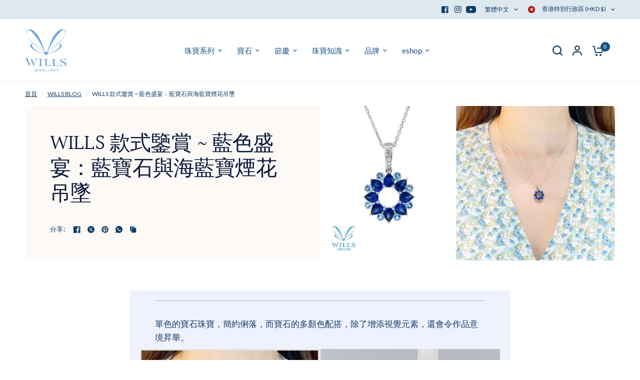

--- FILE ---
content_type: text/css
request_url: https://wills.hk/cdn/shop/t/81/assets/comments.css?v=141580866553701756611758251921
body_size: -37
content:
.commentlist .comment{isolation:isolate;border-radius:var(--block-border-radius, 16px)}.comments-container{margin-top:20px;padding-bottom:60px}.comments-container h4{display:block;margin-bottom:35px;text-transform:uppercase}.comments-container h4 span{font-weight:400}.commentlist{list-style:none;margin:0;display:block;padding:0}.commentlist>.comment:last-child .comment-body{margin-bottom:0}.commentlist .comment_container{position:relative}.commentlist .comment-body .star-rating{float:right}.commentlist .comment-body p.meta{margin-bottom:10px}.commentlist .comment-body p:last-child{margin-bottom:0}.commentlist .comment{margin:0 0 10px;display:flex;align-items:flex-start;gap:15px;padding:15px;background:rgba(var(--color-body-rgb),.03);min-height:112px}.commentlist .comment:before{display:none!important}@media only screen and (min-width: 768px){.commentlist .comment{gap:24px;padding:24px}}.commentlist .comment .comment-author{display:block;font-size:.9375rem;line-height:1;font-weight:var(--font-body-medium-weight, 500);margin-bottom:10px}.commentlist .comment .comment-author .fn{display:inline-block;font-weight:inherit;font-style:normal;font-size:inherit;color:inherit}.commentlist .comment .comment-author .fn:before{content:none}.commentlist .comment .comment-meta{display:inline-block;line-height:1;font-size:.6875rem;color:var(var(--color-body-rgb), .6)}.commentlist .comment .avatar{width:64px;height:64px;flex-shrink:0;border-radius:calc(var(--block-border-radius, 16px) / 2)}.commentlist .comment .comment-awaiting-moderation{font-size:.625rem}.commentlist .comment p{font-size:.9375rem;line-height:1.5;word-break:break-word}.commentlist .comment .children{list-style:none;margin-left:10px;margin-bottom:20px}@media only screen and (min-width: 768px){.commentlist .comment .children{margin-left:109px}}.comment-respond .comment-notes{font-size:.9375rem}.comment-respond .comment-reply-title{margin-bottom:5px}.comment-respond .comment-reply-title--container{margin-bottom:25px}.comment-respond .form-notification{margin-bottom:15px}.comment-form-fields{display:grid;grid-template-columns:repeat(1,1fr);grid-template-rows:repeat(3,auto);line-height:1;grid-column-gap:10px}@media only screen and (min-width: 768px){.comment-form-fields{grid-template-columns:repeat(2,1fr)}.comment-form-fields .field:nth-child(1){grid-column-end:span 2}}.comment-form-fields+.button{margin-top:20px}
/*# sourceMappingURL=/cdn/shop/t/81/assets/comments.css.map?v=141580866553701756611758251921 */


--- FILE ---
content_type: text/javascript
request_url: https://wills.hk/cdn/shop/t/81/assets/social-share.js?v=152962446413325580181758251922
body_size: -450
content:
if(!customElements.get("social-share")){class SocialShare extends HTMLElement{constructor(){super()}connectedCallback(){this.links=this.querySelectorAll(".social:not(.clipboard):not(.whatsapp)"),this.clipboard=this.querySelector(".social.clipboard"),this.clipboard?.addEventListener("click",this.onClipboardClick.bind(this)),this.setupEventListeners()}onClipboardClick(){navigator.clipboard.writeText(window.location.href).then(()=>{this.clipboard.classList.add("clipboard-success"),setTimeout(()=>{this.clipboard.classList.remove("clipboard-success")},1800)})}setupEventListeners(){this.links.forEach(link=>{link.addEventListener("click",event=>{let left=screen.width/2-320,top=screen.height/2-440/2-100;window.open(link.getAttribute("href"),"mywin","left="+left+",top="+top+",width=640,height=440,toolbar=0"),event.preventDefault()})})}}customElements.define("social-share",SocialShare)}
//# sourceMappingURL=/cdn/shop/t/81/assets/social-share.js.map?v=152962446413325580181758251922


--- FILE ---
content_type: application/javascript
request_url: https://wills.hk/apps/sap/1768596310/api/2/HMtamV3ZWxsZXJ5Lm15c2hvcGlmeS5jb20=d2lsb.js
body_size: 24585
content:
window.tdfEventHub.TriggerEventOnce('data_app2',{"offers":{"2":{"10281":{"id":10281,"trigger":{"product_groups":[{"type_id":3,"ids":[4517249089647,1330786041967,10026785636659,10007049011507,9996832670003,9990705054003,9976994693427,9976958320947,9976954323251,9976953340211,9760497500467,9760497467699,9760497434931,9760497303859,9649351983411,7045162401903,6986891100271,6978184347759]}],"strc":true},"message":"同時購買純K金頸鏈可享85折優惠！","is_replace":false,"display_id":0,"discount":{"type_id":1,"value":15},"product_groups":[{"type_id":3,"ids":[4349504127087]}]}},"4":{"30652":{"id":30652,"message":"最近瀏覽","place_id":0,"trigger":{"page_ids":[3,4,1],"product_groups":[{"type_id":1}]},"product_groups":[{"type_id":4}]},"52934":{"id":52934,"message":"特價推介","place_id":0,"trigger":{"page_ids":[4],"product_groups":[{"type_id":1}]},"product_groups":[{"type_id":3,"ids":[107291017225,4635658584175,4522603708527,8007047315763,4411675476079,10026785636659,10026785440051,10007049011507,10007048421683,10007048192307,9982435197235,9982429856051,9976994693427,9976958320947,9976954323251,9976953340211,9976884625715,9760497598771,9760497533235,9760497500467,9760497467699,9760497434931,9760497303859,9735288979763,9735288914227,9709803569459,9703644660019,9668693950771,9668693918003,9650481201459,9649352114483,9649352081715,9649351983411,9531449999667,9176678629683,8818188419379,8788352172339,8057703137587,7045162401903,7033894109295,6989639712879,6973053370479,4339405160559]}]},"60850":{"id":60850,"message":"熱賣戒指","place_id":0,"trigger":{"product_groups":[{"type_id":1}]},"product_groups":[{"type_id":3,"ids":[10026785571123,10026785440051,10007048847667,9996831818035,9996831424819,9996830966067,9990704628019,9982435197235,9982429856051,9976994693427,9976958320947]}]},"61488":{"id":61488,"message":"JUST mini collection","place_id":0,"trigger":{"product_groups":[{"type_id":1}]},"product_groups":[{"type_id":3,"ids":[8740852072755,8740780900659]}]},"61834":{"id":61834,"message":"橄欖石推介","place_id":0,"trigger":{"product_groups":[{"type_id":1}]},"product_groups":[{"type_id":3,"ids":[7031226597487,7031211294831]}]},"62164":{"id":62164,"message":"帕拉伊巴 (Paraiba)推介","place_id":0,"trigger":{"product_groups":[{"type_id":1}]},"product_groups":[{"type_id":3,"ids":[7068932669551,6988851249263]}]}}},"settings":{"10":{},"11":{"b_ff":"IBM Plex Sans,sans-serif","b_fw":"600","c_cs":".tdf_container button { text-transform: uppercase !important; } #tdf_discount_box { margin-bottom: 15px !important; margin-top: 15px !important; } #tdf_discount_box button { float: right !important; } .tdf_rec_h2 { margin-bottom: 25px !important; } .tdf_label{ bottom: initial !important; height: initial !important; }"},"2":{"coa":1},"3":{"coa":1},"4":{"m_slot":4,"d_slot":4,"use_default":2,"countdown_start_m":8,"countdown_start_d":6},"6":{"extra_scopes":"write_price_rules,read_discounts,write_discounts,read_markets,unauthenticated_read_product_listings,write_customers","d_mode":2,"sale_place_id":0,"discount_widget":true,"ribbon_place_id":5,"coa":1,"enable_gift_popup":true},"7":{"js":"data.settings[6].cart_coupon_restrict = 1;\ndata.settings[6].y_cpa = 1;\nvar adb = nfec.manager.setting.AddBackSettings;\nnfec.manager.setting.AddBackSettings = function(a,b){\nnfec.newmoti = 0;\nadb(a,b);\n};\nnfec.util.tpl.updateCurrency = function() {};\nnfec.util.tpl.ToCurrency = function (amount, flo) {\n// Convert\nvar cla = '';\nif (amount \u003c 0) {\nvar ct = 'tdf_mny';\ncla = ' ' + ct;\namount = -amount;\nif (nfec.mnyTID) {\nclearTimeout(nfec.tmyTID);\nnfec.tmyTID = 0;\n}\nnfec.tmyTID = setTimeout(function() {\njQuery('.'+ ct).removeClass(ct)\n}, 3000)\n}\n// Format\nvar cents = nfec.util.tpl.GetCent(amount);\n\nvar c = nfec.manager.setting.Data.currency;\nvar format = null;\nvar c2 = c;\nvar amount2 = amount;\nvar claMoney = '';\nif (nfec.SCrcU) {\nc2 = nfec.SCrc;\nif (c2 != c) {\nvar selectedCurrencyObj = nfec.manager.currency.Find(c2);\nformat = selectedCurrencyObj.formatString\namount2 = nfec.manager.currency.Convert(c, c2, parseFloat(amount));\nclaMoney = '';\n}\n}\nvar value = nfec.util.tpl.FormatCurrency(amount2, format, flo);\nreturn '\u003cspan class=\"tdf_money' + claMoney + cla + '\" style=\"float:none;\" data-tov=\"' + amount + '\" data-tovc=\"' + c + '\" data-origin-value=\"' + cents + '\" data-currency=\"' + c2 + '\" \u003e' + value + '\u003c/span\u003e';\n};\nsl9.label.main.addLabel = function() {\nvar typeOther = sl9.struct.consta.SettingTypeOther;\nvar placeID = sl9.main.GetData('settings', typeOther, 'ribbon_place_id');\nvar minImgH = sl9.main.GetData('settings', typeOther, 'label_min_img_h') || 80;\nvar selector = sl9.main.GetData('settings', typeOther, 'label_sel') || 'img,._custom_theme_img,.grid-product__image-mask,.snize-item,.snize-overhidden,picture';\nvar placeCla = '',\nhorizon = 'left';\nswitch (placeID) {\ncase 2:\ncase 3:\ncase 4:\ncase 5:\nplaceCla = 'tdf_label_v tdf_label_v' + placeID;\nbreak;\ncase 1:\nplaceCla = 'tdf_ribbon tdf_ribbon_right';\nhorizon = 'right';\nbreak;\ndefault:\nplaceCla = 'tdf_ribbon';\nbreak;\n}\nvar genStyle = function ($img) {\nvar h = $img.innerHeight(),\nw = $img.innerWidth(),\ns = h \u003e w ? w : h;\nif (s \u003e 700 || s \u003c 120) {\nvar $p = $img.parent();\nh = $p.innerHeight(), w = $p.innerWidth(),\ns = h \u003e w ? w : h;\n}\nif (s \u003e 400) {\ns = 400;\n}\nif (s \u003c 200) {\ns = 200;\n}\nvar r = s / 200,\nds = parseInt(75 * r),\nst = parseInt(19 * r),\nsl = parseInt(-21 * r),\nsw = parseInt(100 * r),\nslineh = parseInt(20 * r),\nsfonts = parseInt(10 * r);\nvar stl = 'width:' + sw + 'px;top:' + st + 'px;' + horizon + ':' + sl + 'px;line-height:' + slineh + 'px;font-size:' + sfonts + 'px';\nreturn {\ndiv: 'style=\"width:' + ds + 'px;height:' + ds + 'px\"',\nspan: 'style=\"' + stl + '\"',\nstl: stl\n};\n};\njQuery('.tdf_label').remove();\njQuery('body').find('a[href*=\"/products/\"],.fakea[href*=\"/products/\"]').each(function () {\nvar $a = jQuery(this),\naction = $a.closest('form').attr('action');\nif (action \u0026\u0026 (action.indexOf('/cart') != -1 || action.indexOf('/checkout') != -1)) {\nreturn;\n}\nvar href = $a.attr('href');\nif (href.indexOf('.shopify.com') != -1) {\nreturn;\n}\nif ($a.closest('.slideshow').length) {\nreturn;\n}\nvar handle = sl9.nfec.platform.current.product.GetHandleFromHref(href);\nvar product = sl9.nfec.manager.product.FindByHandle(handle);\nif (!product) {\nreturn;\n}\nvar vid = parseInt($a.data('vid'));\nvar par = nfec.util.tool.GetURLParams(href);\nif (par \u0026\u0026 par.variant) {\nvid = parseInt(par.variant);\n}\nvar message = sl9.label.main.Data[product.id];\nvar variant = product.variants[0];\nif (vid) {\nvariant = product.getVariantByID(vid);\n}\nif (!message) {\nreturn;\nvar discountable = sl9.nfec.manager.discountable.Get(product.id, vid);\nif (!discountable) {\nreturn;\n}\n\nmessage = sl9.common.tpl.Render(sl9.label.discountablehtm, {\nproduct: product,\nvariant: variant,\ndiscountable: discountable,\n});\n}\nvar price = sl9.nfec.util.tpl.ToCurrency(variant.display_price());\nmessage = message.replace('{price}', price);\nvar $img = $a.find(selector);\nvar isFake;\nif (!$img.length) {\nif ($a.hasClass('tdf_img_parent')) {\n$img = $a.find('.tdf_img_fake');\nisFake = true;\n} else {\nvar $p = $a.closest('.ais-infinite-hits--item');\nif (!$p.length) {\n$p = $a.parent();\n$img = $p.find('img');\n} else {\n$img = $p.find('.ais-hit--picture');\n}\nif (!$img.length) {\nreturn;\n}\n\n}\n}\nvar $maxImg, maxH = 0;\n$img.each(function () {\nvar $els = jQuery(this);\nvar h = $els.innerHeight();\nif ($els.css('opacity') === '0' || $els.parent().css('opacity') === '0') {\nreturn;\n}\nif (h \u003e maxH) {\n$maxImg = $els;\nmaxH = h;\n}\n});\nif (!isFake \u0026\u0026 maxH \u003c minImgH) {\nreturn\n}\nvar $parent = $maxImg.hasClass('tdf_vertical_img') ? $maxImg : $maxImg.parent();\n\nif (!isFake) {\nif ($parent.innerHeight() \u003c 0.9 * maxH) {\n$parent = $parent.parent();\nif ($parent.innerHeight() \u003c 0.9 * maxH) {\nreturn;\n}\nif ($parent.innerHeight() \u003e 1.4 * maxH) {\nreturn;\n}\n}\n}\n\nvar papo = $parent.css('position');\nif (!papo || papo == 'static') {\n$parent.css('position', 'relative');\n}\nvar style = {};\nif (placeID \u003c 2) {\nstyle = genStyle($maxImg);\n}\n\n$parent.prepend(sl9.common.tpl.Render(sl9.label.tplhtm, {\nmessage: message,\ndiv_style: style.div,\nspan_style: style.span,\nplace_class: placeCla\n}));\nif (placeID \u003c 2) {\n$parent.find('.tdf_ribbon .tdf_money').attr('style', style.stl);\n}\n});\n};","id":8871,"pub_domain":"wills.hk","key":"966455a66f901e1abcd31c936636ffae","currency":"HKD","currency_format":"${{amount}}","timezone_offset":8},"8":{"add":"加到購物籃","add_all":"Add selected to cart","added":"added","added_successfully":"已成功添加","apply":"應用","buy_quantity":"購買 {quantity}","cart":"購物籃","cart_discount":"購物車折扣","cart_discount_code":"優惠碼","cart_rec":"Cart recommendation","cart_total":"Cart total","checkout":"結賬","continue_checkout":"Continue to checkout","continue_shopping":"Continue shopping","copied":"Copied","copy":"Copy","discount":"折扣優惠","discount_cal_at_checkout":"折扣在結賬時計算","email_no_match_code":"Customer information does not meet the requirements for the discount code","explore":"瀏覽","free_gift":"免費禮品","free_ship":"精選產品","includes":"包括","input_discount_code":"禮品卡或是優惠碼","invalid_code":"Unable to find a valid discount matching the code entered","item":"item","items":"items","lo_earn":"You can earn points for every purchase","lo_have":"You have {point}","lo_hi":"您好 {customer.name}","lo_join":"成為會員享用積分購物","lo_point":"積分","lo_points":"積分","lo_redeem":"Redeem","lo_reward_view":"View all our rewards \u003e\u003e","lo_signin":"登入","lo_signup":"註冊","lo_welcome":"Welcome to our Loyalty Program","m_country":"","m_custom":"","m_lang":"","m_lang_on":"","more":"更多","no_thank":"不用了，謝謝","off":"折扣","product_details":"View full product details","quantity":"數量","replace":"Replace","ribbon_price":"ribbon_price","sale":"減價","select_for_bundle":"Add to bundle","select_free_gift":"Select free gift","select_other_option":"請選擇其他選項","sold_out":"售罄","total_price":"Total price","view_cart":"View cart","wholesale_discount":"折扣優惠","wholesale_gift":"免費","wholesale_quantity":"數量","you_added":"You added","you_replaced":"Replaced successfully!","you_save":"已節省","your_discount":"您的折扣","your_price":"您的價錢"},"9":{"btn_bg_c":"#98ccfa","btn_txt_c":"#000000","discount_bg_c":"#bf0711","explore_bg_c":"#98ccfa","explore_txt_c":"#ffffff","p_bg_c":"#ffffff","p_btn_bg_2_c":"#61bd4f","p_btn_bg_3_c":"#d4d6e7","p_btn_bg_c":"#98ccfa","p_btn_bg_lite_c":"#d4d6e4","p_btn_txt_2_c":"#ffffff","p_btn_txt_3_c":"#637387","p_btn_txt_c":"#000000","p_btn_txt_lite_c":"#637381","p_discount_bg_c":"#bf0711","p_header_bg_c":"#f2f3f5","p_header_txt_bold_c":"#000000","p_header_txt_c":"#212b36","p_header_txt_lite_c":"#454f5b","p_txt_bold_c":"#000000","p_txt_c":"#212b36","p_txt_info_c":"#61bd4f","p_txt_lite_c":"#454f5b","table_h_bg_c":"#fffff1","table_h_txt_c":"#212b39","theme_type_id":"1","txt_bold_c":"#000000","txt_c":"#212b36","txt_info_c":"#61bd4f"}},"products":{"10007048192307":{"i":10007048192307,"t":"月光石雙層手鍊","h":"b25655-white-mop-oval-bracelet-daily-festival","p":"s/files/1/2189/1241/files/product-3765460.png","v":[{"i":52785070113075,"x":"Default Title","a":5900,"b":11800}],"a":"White MOP","b":"可訂 Order,手鏈 Bracelet,日常 Daily,橢圓形 OV,白色 White,節日 Festival,貝母 Mother of","c":"Bracelet"},"10007048421683":{"i":10007048421683,"t":"水滴鑽石項鍊","h":"n29861-white-diamond-round-necklace-daily-festival","p":"s/files/1/2189/1241/files/product-1659601.jpg","v":[{"i":52785070932275,"x":"Default Title","a":7000,"b":14000}],"a":"White Diamond","b":"可訂 Order,圓形 BR,日常 Daily,白色 White,節日 Festival,鑽石 Diamond,頸鏈 Necklace","c":"Necklace"},"10007048618291":{"i":10007048618291,"t":"星星鑽石耳環","h":"cw767-white-diamond-round-earrings-daily-festival","p":"s/files/1/2189/1241/files/product-9886415.jpg","v":[{"i":52785071522099,"x":"Default Title","a":16800}],"a":"White Diamond","b":"可訂 Order,圓形 BR,日常 Daily,白色 White,節日 Festival,耳環 Earrings,鑽石 Diamond","c":"Earrings"},"10007048847667":{"i":10007048847667,"t":"十字鑽石戒指","h":"r1096-white-diamond-round-ring-daily-festival","p":"s/files/1/2189/1241/files/product-5384054.jpg","v":[{"i":52785072308531,"x":"Default Title","a":5370}],"a":"White Diamond","b":"可訂 Order,圓形 BR,戒指 Ring,日常 Daily,白色 White,節日 Festival,鑽石 Diamond","c":"戒指港度#12/+-2 (現)"},"10007049011507":{"i":10007049011507,"t":"粉紅藍寶石吊墜","h":"cw778-pink-sapphire-polygonal-pendant-daily-festival","p":"s/files/1/2189/1241/files/product-8840473.jpg","v":[{"i":52785073062195,"x":"Default Title","a":9700,"b":19400}],"a":"Pink Sapphire","b":"可訂 Order,吊墜 Pendant,多邊形 PG,日常 Daily,節日 Festival,粉紅色 Pink,藍寶石 Sapph","c":"Pendant"},"10026785440051":{"i":10026785440051,"t":"粉晶蝴蝶戒指","h":"cw779-pink-mop-polygonal-ring-daily-festival","p":"s/files/1/2189/1241/files/product-5248707.jpg","v":[{"i":52842827383091,"x":"Default Title","a":4950,"b":9900}],"a":"Pink MOP","b":"多邊形 PG,戒指 Ring,日常 Daily,獨一 Unique,節日 Festival,粉紅色 Pink,貝母 Mother of ","c":"戒指港度#11/+-2 (現)"},"10026785571123":{"i":10026785571123,"t":"珍珠鑽石戒指","h":"cw458-white-akoya-pearl-round-ring-daily-festival","p":"s/files/1/2189/1241/files/product-6705268.jpg","v":[{"i":52842827514163,"x":"Default Title","a":8200}],"a":"White Akoya-pearl","b":"圓形 BR,戒指 Ring,日常 Daily,獨一 Unique,珍珠 Pearl,白色 White,節日 Festival","c":"戒指港度#16/+-2 (現)"},"10026785636659":{"i":10026785636659,"t":"水滴鑽石吊墜","h":"cw796-white-chalcedony-polygonal-pendant-daily-festival","p":"s/files/1/2189/1241/files/product-9401888.jpg","v":[{"i":52842827579699,"x":"Default Title","a":5000,"b":10000}],"a":"Greyish Chalcedony","b":"吊墜 Pendant,多邊形 PG,日常 Daily,灰色 Grey,獨一 Unique,白色 White,節日 Festival","c":"Pendant"},"107291017225":{"i":107291017225,"t":"【網店限定】經典日本Akoya珍珠耳環 (8-9mm)","h":"e15-pabr-2-pink-pearl-round-earrings","p":"s/files/1/2189/1241/files/akoya-8-9mm-583147.jpg","v":[{"i":19636430307439,"x":"Default Title","a":1999,"b":3390}],"a":"WILLS JEWELLERY","b":"婚慶 Wedding,日常 Daily,晚宴 Banquet,珍珠 Pearl,耳環 Earrings","c":"耳環_珍珠耳環(現+可訂)"},"122470236169":{"i":122470236169,"t":"蛋形圍石鑽石戒指款式","h":"r153-daov1-053","p":"s/files/1/2189/1241/products/product-242093.jpg","v":[{"i":1995986665481,"x":"18K白金","a":9999999}],"a":"Semi Mount","b":"婚慶 Wedding,戒指 Ring,托 Semi,日常 Daily,鑽石 Diamond","c":"戒指_客製款式(只訂)"},"1330786041967":{"i":1330786041967,"t":"6-7mm日本Akoya珍珠吊墜","h":"p10-white-pearl-round-pendant","p":"s/files/1/2189/1241/products/7mmakoya-400636.jpg","v":[{"i":47557171151155,"x":"Default Title","a":1500}],"a":"WILLS JEWELLERY","b":"吊墜 Pendant,婚慶 Wedding,日常 Daily,晚宴 Banquet,珍珠 Pearl","c":"吊墜"},"133086511113":{"i":133086511113,"t":"復古梯方圍石橢圓形鑽石戒指","h":"r326-daov","p":"s/files/1/2189/1241/products/product-880507.jpg","v":[{"i":1663356207113,"x":"18K白金","a":9999999}],"a":"Semi Mount","b":"副石類型_鑽石 Diamonds,婚慶 Wedding,戒指 Ring,托 Semi,晚宴 Banquet,橢圓形 OV,求婚 ","c":"戒指_高級珠寶(只訂)"},"1937905287279":{"i":1937905287279,"t":"四爪半臂漸幼鑽石戒指","h":"r444","p":"s/files/1/2189/1241/products/product-202589.jpg","v":[{"i":18147329769583,"x":"18K白金","a":999999}],"a":"Semi Mount","b":"副石類型_鑽石 Diamonds,圓形 BR,婚慶 Wedding,戒指 Ring,托 Semi,晚宴 Banquet,求婚 Eng","c":"戒指_高級珠寶(只訂)"},"1999685877871":{"i":1999685877871,"t":"經典四爪漸幼鑽石戒指","h":"r453","p":"s/files/1/2189/1241/products/product-183948.jpg","v":[{"i":19011164471407,"x":"18K白金","a":999999}],"a":"Semi Mount","b":"副石類型_鑽石 Diamonds,圓形 BR,婚慶 Wedding,戒指 Ring,托 Semi,晚宴 Banquet,求婚 Eng","c":"戒指_高級珠寶(只訂)"},"1999741223023":{"i":1999741223023,"t":"華麗四爪公主方鑽石圍石鑽石戒指","h":"r455","p":"s/files/1/2189/1241/products/product-610168.jpg","v":[{"i":19011733717103,"x":"18K白金","a":999999}],"a":"Semi Mount","b":"公主方形 PR,副石類型_鑽石 Diamonds,婚慶 Wedding,戒指 Ring,托 Semi,晚宴 Banquet,鑽\ufffd","c":"戒指_高級珠寶(只訂)"},"2150592086127":{"i":2150592086127,"t":"經典貴族橢圓形紅寶石鑽石戒指","h":"r17310-red-deepred-ruby-oval-ring","p":"s/files/1/2189/1241/products/product-697753.jpg","v":[{"i":20260781260911,"x":"Default Title","a":23600}],"a":"Ruby","b":"副石類型_鑽石 Diamonds,戒指 Ring,橢圓形 OV,紅寶石 Ruby,酒紅 Wine Red","c":"加$500 戒指港度#16/+-3 (現)"},"2246550913135":{"i":2246550913135,"t":"摩根石垂吊雙層圍石鑽石耳環","h":"e23769-peach-morganite-round-earrings","p":"s/files/1/2189/1241/products/product-721425.jpg","v":[{"i":31924595687535,"x":"Default Title","a":20100}],"a":"Morganite","b":"18KR,副石類型_鑽石 Diamonds,圓形 BR,婚慶 Wedding,摩根石 Morganite,日常 Daily,晚宴 B","c":"Earrings"},"4339405160559":{"i":4339405160559,"t":"雙行馬眼紅寶石圍石鑽石戒指","h":"r22112ar-ru","p":"s/files/1/2189/1241/products/product-389813.jpg","v":[{"i":31147838603375,"x":"Default Title","a":8100,"b":16200}],"a":"Pigeon Blood Ruby","b":"18KR,戒指 Ring,紅寶石 Ruby,馬眼形 MQ","c":"戒指港度#15/+-3 (現+可訂)"},"4349504127087":{"i":4349504127087,"t":"純18K金項鏈（可伸縮）","h":"n10-r-necklace","p":"s/files/1/2189/1241/products/18k-377880.jpg","v":[{"i":31220075364463,"x":"18K白金","a":3800},{"i":31220075397231,"x":"18K玫瑰金","a":3800},{"i":31220075429999,"x":"18K黃金","a":3800}],"a":"WILLS JEWELLERY","b":"副石類型_鑽石 Diamonds,日常 Daily,頸鏈 Necklace","c":"項鏈_利鑽(現+可訂)"},"4411675476079":{"i":4411675476079,"t":"現代圓形鑽石白金手鏈","h":"b22957-a-white-diamond-round-bracelet","p":"s/files/1/2189/1241/products/product-979987.jpg","v":[{"i":31387679981679,"x":"Default Title","a":17800,"b":20800}],"a":"Diamond","b":"圓形 BR,手鏈 Bracelet,鑽石 Diamond","c":"手鏈_利鑽(現+可訂)"},"4421495914607":{"i":4421495914607,"t":"小圓泡鑽石手鏈","h":"b17005ar","p":"s/files/1/2189/1241/products/product-8381362.jpg","v":[{"i":31422522687599,"x":"18K玫瑰金","a":2500}],"a":"WILLS JEWELLERY","b":"18KR,手鏈 Bracelet,日常 Daily,鑽石 Diamond,雷地恩形 RAD","c":"手鏈_利鑽(現+可訂)"},"4470523691119":{"i":4470523691119,"t":"WILLS JEWELLERY 禮品卡","h":"wills-gift-card","p":"s/files/1/2189/1241/products/wills-jewellery-298894.png","v":[{"i":31643519123567,"x":"HK$100.00","a":100},{"i":40793713999983,"x":"HK$500.00","a":500},{"i":40793714032751,"x":"HK$1000.00","a":1000},{"i":40793714065519,"x":"HK$2500.00","a":2500},{"i":40793714098287,"x":"HK$5000.00","a":5000}],"a":"WILLS JEWELLERY","g":true,"c":"Gift Cards"},"4491164024943":{"i":4491164024943,"t":"【網店限定】經典南洋金檳色珍珠耳環","h":"e15-psbrg-gold-pearl-round-earrings","p":"s/files/1/2189/1241/products/product-460008.jpg","v":[{"i":31764406370415,"x":"9-10mm 金檳","a":8880},{"i":31764406403183,"x":"10-11mm 金檳","a":9880}],"a":"WILLS JEWELLERY","b":"18KR,婚慶 Wedding,日常 Daily,晚宴 Banquet,珍珠 Pearl,耳環 Earrings","c":"耳環_珍珠耳環(現+可訂)"},"4517249089647":{"i":4517249089647,"t":"小復古Akoya珍珠鑽石吊墜","h":"p23010by-white-pearl-round-pendant","p":"s/files/1/2189/1241/products/product-848401.jpg","v":[{"i":31921357389935,"x":"Default Title","a":3900}],"a":"Pearl","b":"18KY,吊墜 Pendant,婚慶 Wedding,日常 Daily,晚宴 Banquet,珍珠 Pearl","c":"吊墜_利鑽(現+可訂)"},"4522603708527":{"i":4522603708527,"t":"小復古Akoya珍珠鑽石戒指","h":"r23010by-white-pearl-round-ring","p":"s/files/1/2189/1241/products/product-500906.jpg","v":[{"i":31945870704751,"x":"Default Title","a":5220,"b":6700}],"a":"Pearl","b":"18KY,婚慶 Wedding,戒指 Ring,日常 Daily,晚宴 Banquet,珍珠 Pearl","c":"加$500 戒指港度#15/+-2 (現)"},"4635658584175":{"i":4635658584175,"t":"【網店限定】經典日本Akoya珍珠耳環 (6-7mm)","h":"e15-plbr2-060070-white-pearl-round-earrings","p":"s/files/1/2189/1241/products/akoya-65-7mm-313808.jpg","v":[{"i":32306056593519,"x":"Default Title","a":999,"b":2500}],"a":"WILLS JEWELLERY","b":"婚慶 Wedding,日常 Daily,晚宴 Banquet,珍珠 Pearl,耳環 Earrings","c":"耳環_珍珠耳環(現+可訂)"},"66630844425":{"i":66630844425,"t":"經典六爪花樣教堂式扭紋鑽石戒指款式","h":"classic-18k-white-gold-6-prongs-cathedral-twisted-diamond-engagement-ring-r19855","p":"s/files/1/2189/1241/products/product-426564.jpg","v":[{"i":665270091785,"x":"18K白金","y":"無石","a":3200},{"i":665270124553,"x":"18K白金","y":"紅寶石","a":3450},{"i":665270157321,"x":"18K白金","y":"藍寶石","a":3450},{"i":665270190089,"x":"18K白金","y":"粉紅寶石","a":3450},{"i":665270222857,"x":"18K白金","y":"黃寶石","a":3450},{"i":665270255625,"x":"18K白金","y":"綠石榴石","a":3450},{"i":665270288393,"x":"18K白金","y":"白鑽石","a":3700},{"i":665270321161,"x":"18K白金","y":"黑鑽石","a":3700},{"i":665270353929,"x":"18K玫瑰金","y":"無石","a":3200},{"i":665270386697,"x":"18K玫瑰金","y":"紅寶石","a":3450},{"i":665270419465,"x":"18K玫瑰金","y":"藍寶石","a":3450},{"i":665270452233,"x":"18K玫瑰金","y":"粉紅寶石","a":3450},{"i":665270485001,"x":"18K玫瑰金","y":"黃寶石","a":3450},{"i":665270517769,"x":"18K玫瑰金","y":"綠石榴石","a":3450},{"i":665270550537,"x":"18K玫瑰金","y":"白鑽石","a":3700},{"i":665270616073,"x":"18K玫瑰金","y":"黑鑽石","a":3700},{"i":665270681609,"x":"18K黃金","y":"無石","a":3200},{"i":665270779913,"x":"18K黃金","y":"紅寶石","a":3450},{"i":665270845449,"x":"18K黃金","y":"藍寶石","a":3450},{"i":665270943753,"x":"18K黃金","y":"粉紅寶石","a":3450},{"i":665271009289,"x":"18K黃金","y":"黃寶石","a":3450},{"i":665271042057,"x":"18K黃金","y":"綠石榴石","a":3450},{"i":665271107593,"x":"18K黃金","y":"白鑽石","a":3700},{"i":665271173129,"x":"18K黃金","y":"黑鑽石","a":3700}],"a":"Semi Mount","b":"副石類型_無 Nil,圓形 BR,托 Semi,求婚 Engagement,鑽石 Diamond","c":"戒指_訂婚戒指(只訂)"},"66651750409":{"i":66651750409,"t":"經典六爪懸浮鑲鑽石戒指款式","h":"classic-18k-white-gold-6-prongs-floating-diamond-engagement-ring-r19857","p":"s/files/1/2189/1241/products/product-932961.jpg","v":[{"i":665946816521,"x":"18K白金","y":"無石","a":3200},{"i":665946849289,"x":"18K白金","y":"紅寶石","a":3450},{"i":665946882057,"x":"18K白金","y":"藍寶石","a":3450},{"i":665946914825,"x":"18K白金","y":"粉紅寶石","a":3450},{"i":665946947593,"x":"18K白金","y":"黃寶石","a":3450},{"i":665946980361,"x":"18K白金","y":"綠石榴石","a":3450},{"i":665947013129,"x":"18K白金","y":"白鑽石","a":3700},{"i":665947045897,"x":"18K白金","y":"黑鑽石","a":3700},{"i":665947078665,"x":"18K玫瑰金","y":"無石","a":3200},{"i":665947111433,"x":"18K玫瑰金","y":"紅寶石","a":3450},{"i":665947144201,"x":"18K玫瑰金","y":"藍寶石","a":3450},{"i":665947176969,"x":"18K玫瑰金","y":"粉紅寶石","a":3450},{"i":665947209737,"x":"18K玫瑰金","y":"黃寶石","a":3450},{"i":665947242505,"x":"18K玫瑰金","y":"綠石榴石","a":3450},{"i":665947275273,"x":"18K玫瑰金","y":"白鑽石","a":3700},{"i":665947308041,"x":"18K玫瑰金","y":"黑鑽石","a":3700},{"i":665947340809,"x":"18K黃金","y":"無石","a":3200},{"i":665947373577,"x":"18K黃金","y":"紅寶石","a":3450},{"i":665947406345,"x":"18K黃金","y":"藍寶石","a":3450},{"i":665947439113,"x":"18K黃金","y":"粉紅寶石","a":3450},{"i":665947471881,"x":"18K黃金","y":"黃寶石","a":3450},{"i":665947504649,"x":"18K黃金","y":"綠石榴石","a":3450},{"i":665947537417,"x":"18K黃金","y":"白鑽石","a":3700},{"i":665947570185,"x":"18K黃金","y":"黑鑽石","a":3700}],"a":"Semi Mount","b":"副石類型_無 Nil,圓形 BR,托 Semi,求婚 Engagement,鑽石 Diamond","c":"戒指_訂婚戒指(只訂)"},"66661482505":{"i":66661482505,"t":"經典六爪大教堂式刀肶鑽石戒指款式","h":"classic-18k-white-gold-6-prong-cathedral-diamond-engagement-ring-r19887","p":"s/files/1/2189/1241/products/product-690801.jpg","v":[{"i":666288553993,"x":"18K白金","y":"無石","a":3200},{"i":666288619529,"x":"18K白金","y":"紅寶石","a":3450},{"i":666288717833,"x":"18K白金","y":"藍寶石","a":3450},{"i":666288783369,"x":"18K白金","y":"粉紅寶石","a":3450},{"i":666288848905,"x":"18K白金","y":"黃寶石","a":3450},{"i":666288881673,"x":"18K白金","y":"綠石榴石","a":3450},{"i":666288914441,"x":"18K白金","y":"白鑽石","a":3700},{"i":666288947209,"x":"18K白金","y":"黑鑽石","a":3700},{"i":666289012745,"x":"18K玫瑰金","y":"無石","a":3200},{"i":666289078281,"x":"18K玫瑰金","y":"紅寶石","a":3450},{"i":666289176585,"x":"18K玫瑰金","y":"藍寶石","a":3450},{"i":666289274889,"x":"18K玫瑰金","y":"粉紅寶石","a":3450},{"i":666289373193,"x":"18K玫瑰金","y":"黃寶石","a":3450},{"i":666289438729,"x":"18K玫瑰金","y":"綠石榴石","a":3450},{"i":666289537033,"x":"18K玫瑰金","y":"白鑽石","a":3700},{"i":666289635337,"x":"18K玫瑰金","y":"黑鑽石","a":3700},{"i":666289700873,"x":"18K黃金","y":"無石","a":3200},{"i":666289733641,"x":"18K黃金","y":"紅寶石","a":3150},{"i":666289766409,"x":"18K黃金","y":"藍寶石","a":3150},{"i":666289799177,"x":"18K黃金","y":"粉紅寶石","a":3150},{"i":666289831945,"x":"18K黃金","y":"黃寶石","a":3150},{"i":666289864713,"x":"18K黃金","y":"綠石榴石","a":3150},{"i":666289897481,"x":"18K黃金","y":"白鑽石","a":3700},{"i":666289930249,"x":"18K黃金","y":"黑鑽石","a":3700}],"a":"Semi Mount","b":"副石類型_無 Nil,圓形 BR,托 Semi,求婚 Engagement,鑽石 Diamond","c":"戒指_訂婚戒指(只訂)"},"66670723081":{"i":66670723081,"t":"經典六爪大教堂式鑽石戒指款式","h":"classic-18k-white-gold-6-prong-cathedral-diamond-engagement-ring-r19888","p":"s/files/1/2189/1241/products/product-851031.jpg","v":[{"i":666529660937,"x":"18K白金","y":"無石","a":3200},{"i":666529759241,"x":"18K白金","y":"紅寶石","a":3450},{"i":666529824777,"x":"18K白金","y":"藍寶石","a":3450},{"i":666529923081,"x":"18K白金","y":"粉紅寶石","a":3450},{"i":666529988617,"x":"18K白金","y":"黃寶石","a":3450},{"i":666530021385,"x":"18K白金","y":"綠石榴石","a":3450},{"i":666530054153,"x":"18K白金","y":"白鑽石","a":3700},{"i":666530086921,"x":"18K白金","y":"黑鑽石","a":3700},{"i":666530119689,"x":"18K玫瑰金","y":"無石","a":3200},{"i":666530152457,"x":"18K玫瑰金","y":"紅寶石","a":3450},{"i":666530217993,"x":"18K玫瑰金","y":"藍寶石","a":3450},{"i":666530316297,"x":"18K玫瑰金","y":"粉紅寶石","a":3450},{"i":666530447369,"x":"18K玫瑰金","y":"黃寶石","a":3450},{"i":666530545673,"x":"18K玫瑰金","y":"綠石榴石","a":3450},{"i":666530643977,"x":"18K玫瑰金","y":"白鑽石","a":3700},{"i":666530742281,"x":"18K玫瑰金","y":"黑鑽石","a":3700},{"i":666530873353,"x":"18K黃金","y":"無石","a":3200},{"i":666530971657,"x":"18K黃金","y":"紅寶石","a":3450},{"i":666531069961,"x":"18K黃金","y":"藍寶石","a":3450},{"i":666531201033,"x":"18K黃金","y":"粉紅寶石","a":3450},{"i":666531299337,"x":"18K黃金","y":"黃寶石","a":3450},{"i":666531397641,"x":"18K黃金","y":"綠石榴石","a":3450},{"i":666531627017,"x":"18K黃金","y":"白鑽石","a":3700},{"i":666531659785,"x":"18K黃金","y":"黑鑽石","a":3700}],"a":"Semi Mount","b":"副石類型_無 Nil,圓形 BR,托 Semi,求婚 Engagement,鑽石 Diamond","c":"戒指_訂婚戒指(只訂)"},"66677702665":{"i":66677702665,"t":"經典六爪皇冠劍脊鑽石戒指款式","h":"classic-18k-white-gold-6-prong-coronet-diamond-engagement-ring-r19892","p":"s/files/1/2189/1241/products/product-110224.jpg","v":[{"i":666835189769,"x":"18K白金","y":"無石","a":3200},{"i":666835222537,"x":"18K白金","y":"紅寶石","a":3450},{"i":666835255305,"x":"18K白金","y":"藍寶石","a":3450},{"i":666835288073,"x":"18K白金","y":"粉紅寶石","a":3450},{"i":666835320841,"x":"18K白金","y":"黃寶石","a":3450},{"i":666835353609,"x":"18K白金","y":"綠石榴石","a":3450},{"i":666835386377,"x":"18K白金","y":"白鑽石","a":3700},{"i":666835419145,"x":"18K白金","y":"黑鑽石","a":3700},{"i":666835451913,"x":"18K玫瑰金","y":"無石","a":3200},{"i":666835484681,"x":"18K玫瑰金","y":"紅寶石","a":3450},{"i":666835517449,"x":"18K玫瑰金","y":"藍寶石","a":3450},{"i":666835550217,"x":"18K玫瑰金","y":"粉紅寶石","a":3450},{"i":666835582985,"x":"18K玫瑰金","y":"黃寶石","a":3450},{"i":666835615753,"x":"18K玫瑰金","y":"綠石榴石","a":3450},{"i":666835648521,"x":"18K玫瑰金","y":"白鑽石","a":3700},{"i":666835681289,"x":"18K玫瑰金","y":"黑鑽石","a":3700},{"i":666835714057,"x":"18K黃金","y":"無石","a":3200},{"i":666835746825,"x":"18K黃金","y":"紅寶石","a":3450},{"i":666835779593,"x":"18K黃金","y":"藍寶石","a":3450},{"i":666835812361,"x":"18K黃金","y":"粉紅寶石","a":3450},{"i":666835845129,"x":"18K黃金","y":"黃寶石","a":3450},{"i":666835877897,"x":"18K黃金","y":"綠石榴石","a":3450},{"i":666835910665,"x":"18K黃金","y":"白鑽石","a":3700},{"i":666835943433,"x":"18K黃金","y":"黑鑽石","a":3700}],"a":"Semi Mount","b":"副石類型_無 Nil,圓形 BR,托 Semi,求婚 Engagement,鑽石 Diamond","c":"戒指_訂婚戒指(只訂)"},"66703065097":{"i":66703065097,"t":"經典六爪皇冠鑲石鑽石戒指款式","h":"classic-18k-white-gold-6-prong-coronet-diamond-engagement-ring-r19893","p":"s/files/1/2189/1241/products/product-724453.jpg","v":[{"i":666969735177,"x":"18K白金","y":"無石","a":3200},{"i":666969767945,"x":"18K白金","y":"紅寶石","a":3450},{"i":666969800713,"x":"18K白金","y":"藍寶石","a":3450},{"i":666969833481,"x":"18K白金","y":"粉紅寶石","a":3450},{"i":666969866249,"x":"18K白金","y":"黃寶石","a":3450},{"i":666969899017,"x":"18K白金","y":"綠石榴石","a":3450},{"i":666969931785,"x":"18K白金","y":"白鑽石","a":3700},{"i":666969964553,"x":"18K白金","y":"黑鑽石","a":3700},{"i":666969997321,"x":"18K玫瑰金","y":"無石","a":3200},{"i":666970030089,"x":"18K玫瑰金","y":"紅寶石","a":3450},{"i":666970062857,"x":"18K玫瑰金","y":"藍寶石","a":3450},{"i":666970095625,"x":"18K玫瑰金","y":"粉紅寶石","a":3450},{"i":666970128393,"x":"18K玫瑰金","y":"黃寶石","a":3450},{"i":666970161161,"x":"18K玫瑰金","y":"綠石榴石","a":3450},{"i":666970193929,"x":"18K玫瑰金","y":"白鑽石","a":3700},{"i":666970226697,"x":"18K玫瑰金","y":"黑鑽石","a":3700},{"i":666970259465,"x":"18K黃金","y":"無石","a":3200},{"i":666970292233,"x":"18K黃金","y":"紅寶石","a":3450},{"i":666970325001,"x":"18K黃金","y":"藍寶石","a":3450},{"i":666970357769,"x":"18K黃金","y":"粉紅寶石","a":3450},{"i":666970390537,"x":"18K黃金","y":"黃寶石","a":3450},{"i":666970423305,"x":"18K黃金","y":"綠石榴石","a":3450},{"i":666970456073,"x":"18K黃金","y":"白鑽石","a":3700},{"i":666970488841,"x":"18K黃金","y":"黑鑽石","a":3700}],"a":"Semi Mount","b":"副石類型_無 Nil,圓形 BR,托 Semi,求婚 Engagement,鑽石 Diamond","c":"戒指_訂婚戒指(只訂)"},"66727837705":{"i":66727837705,"t":"經典六爪皇冠刀肶鑽石戒指款式","h":"classic-18k-white-gold-6-prong-coronet-diamond-engagement-ring-r19894","p":"s/files/1/2189/1241/products/product-128350.jpg","v":[{"i":667036286985,"x":"18K白金","y":"無石","a":3200},{"i":667036319753,"x":"18K白金","y":"紅寶石","a":3450},{"i":667036352521,"x":"18K白金","y":"藍寶石","a":3450},{"i":667036385289,"x":"18K白金","y":"粉紅寶石","a":3450},{"i":667036418057,"x":"18K白金","y":"黃寶石","a":3450},{"i":667036450825,"x":"18K白金","y":"綠石榴石","a":3450},{"i":667036483593,"x":"18K白金","y":"白鑽石","a":3700},{"i":667036516361,"x":"18K白金","y":"黑鑽石","a":3700},{"i":667036549129,"x":"18K玫瑰金","y":"無石","a":3200},{"i":667036581897,"x":"18K玫瑰金","y":"紅寶石","a":3450},{"i":667036614665,"x":"18K玫瑰金","y":"藍寶石","a":3450},{"i":667036680201,"x":"18K玫瑰金","y":"粉紅寶石","a":3450},{"i":667036712969,"x":"18K玫瑰金","y":"黃寶石","a":3450},{"i":667036745737,"x":"18K玫瑰金","y":"綠石榴石","a":3450},{"i":667036778505,"x":"18K玫瑰金","y":"白鑽石","a":3700},{"i":667036811273,"x":"18K玫瑰金","y":"黑鑽石","a":3700},{"i":667036844041,"x":"18K黃金","y":"無石","a":3200},{"i":667036876809,"x":"18K黃金","y":"紅寶石","a":3450},{"i":667036909577,"x":"18K黃金","y":"藍寶石","a":3450},{"i":667036942345,"x":"18K黃金","y":"粉紅寶石","a":3450},{"i":667036975113,"x":"18K黃金","y":"黃寶石","a":3450},{"i":667037007881,"x":"18K黃金","y":"綠石榴石","a":3450},{"i":667037040649,"x":"18K黃金","y":"白鑽石","a":3700},{"i":667037106185,"x":"18K黃金","y":"黑鑽石","a":3700}],"a":"Semi Mount","b":"副石類型_無 Nil,圓形 BR,托 Semi,求婚 Engagement,鑽石 Diamond","c":"戒指_訂婚戒指(只訂)"},"66802941961":{"i":66802941961,"t":"經典四爪弧形鏡底刀肶鑽石戒指款式","h":"classic-18k-white-gold-4-prongs-concave-diamond-engagement-ring-r19846","p":"s/files/1/2189/1241/products/product-355060.jpg","v":[{"i":667280179209,"x":"18K白金","y":"無石","a":3200},{"i":667280211977,"x":"18K白金","y":"紅寶石","a":3450},{"i":667280244745,"x":"18K白金","y":"藍寶石","a":3450},{"i":667280277513,"x":"18K白金","y":"粉紅寶石","a":3450},{"i":667280310281,"x":"18K白金","y":"黃寶石","a":3450},{"i":667280343049,"x":"18K白金","y":"綠石榴石","a":3450},{"i":667280375817,"x":"18K白金","y":"白鑽石","a":3700},{"i":667280408585,"x":"18K白金","y":"黑鑽石","a":3700},{"i":667280441353,"x":"18K玫瑰金","y":"無石","a":3200},{"i":667280474121,"x":"18K玫瑰金","y":"紅寶石","a":3450},{"i":667280506889,"x":"18K玫瑰金","y":"藍寶石","a":3450},{"i":667280572425,"x":"18K玫瑰金","y":"粉紅寶石","a":3450},{"i":667280605193,"x":"18K玫瑰金","y":"黃寶石","a":3450},{"i":667280637961,"x":"18K玫瑰金","y":"綠石榴石","a":3450},{"i":667280670729,"x":"18K玫瑰金","y":"白鑽石","a":3700},{"i":667280703497,"x":"18K玫瑰金","y":"黑鑽石","a":3700},{"i":667280736265,"x":"18K黃金","y":"無石","a":3200},{"i":667280769033,"x":"18K黃金","y":"紅寶石","a":3450},{"i":667280801801,"x":"18K黃金","y":"藍寶石","a":3450},{"i":667280834569,"x":"18K黃金","y":"粉紅寶石","a":3450},{"i":667280867337,"x":"18K黃金","y":"黃寶石","a":3450},{"i":667280900105,"x":"18K黃金","y":"綠石榴石","a":3450},{"i":667280932873,"x":"18K黃金","y":"白鑽石","a":3700},{"i":667280965641,"x":"18K黃金","y":"黑鑽石","a":3700}],"a":"Semi Mount","b":"副石類型_無 Nil,圓形 BR,托 Semi,求婚 Engagement,鑽石 Diamond","c":"戒指_訂婚戒指(只訂)"},"66817261577":{"i":66817261577,"t":"經典四爪尖頂皇冠心形雕刻鑽石戒指款式","h":"classic-18k-white-gold-4-prongs-coronet-diamond-engagement-ring-r19862","p":"s/files/1/2189/1241/products/product-501847.jpg","v":[{"i":667373305865,"x":"18K白金","y":"無石","a":3200},{"i":667373338633,"x":"18K白金","y":"紅寶石","a":3450},{"i":667373371401,"x":"18K白金","y":"藍寶石","a":3450},{"i":667373469705,"x":"18K白金","y":"粉紅寶石","a":3450},{"i":667373568009,"x":"18K白金","y":"黃寶石","a":3450},{"i":667373600777,"x":"18K白金","y":"綠石榴石","a":3450},{"i":667373633545,"x":"18K白金","y":"白鑽石","a":3700},{"i":667373666313,"x":"18K白金","y":"黑鑽石","a":3700},{"i":667373731849,"x":"18K玫瑰金","y":"無石","a":3200},{"i":667373764617,"x":"18K玫瑰金","y":"紅寶石","a":3450},{"i":667373797385,"x":"18K玫瑰金","y":"藍寶石","a":3450},{"i":667373830153,"x":"18K玫瑰金","y":"粉紅寶石","a":3450},{"i":667373862921,"x":"18K玫瑰金","y":"黃寶石","a":3450},{"i":667373895689,"x":"18K玫瑰金","y":"綠石榴石","a":3450},{"i":667373928457,"x":"18K玫瑰金","y":"白鑽石","a":3700},{"i":667373961225,"x":"18K玫瑰金","y":"黑鑽石","a":3700},{"i":667373993993,"x":"18K黃金","y":"無石","a":3200},{"i":667374026761,"x":"18K黃金","y":"紅寶石","a":3450},{"i":667374059529,"x":"18K黃金","y":"藍寶石","a":3450},{"i":667374092297,"x":"18K黃金","y":"粉紅寶石","a":3450},{"i":667374125065,"x":"18K黃金","y":"黃寶石","a":3450},{"i":667374157833,"x":"18K黃金","y":"綠石榴石","a":3450},{"i":667374190601,"x":"18K黃金","y":"白鑽石","a":3700},{"i":667374223369,"x":"18K黃金","y":"黑鑽石","a":3700}],"a":"Semi Mount","b":"副石類型_無 Nil,圓形 BR,托 Semi,求婚 Engagement,鑽石 Diamond","c":"戒指_訂婚戒指(只訂)"},"66852749321":{"i":66852749321,"t":"經典四爪皇冠雕刻刀肶鑽石戒指款式","h":"classic-18k-white-gold-4-prongs-coronet-diamond-engagement-ring-r19874","p":"s/files/1/2189/1241/products/product-937860.jpg","v":[{"i":667610677257,"x":"18K白金","y":"無石","a":3200},{"i":667610873865,"x":"18K白金","y":"紅寶石","a":3450},{"i":667610906633,"x":"18K白金","y":"藍寶石","a":3450},{"i":667610939401,"x":"18K白金","y":"粉紅寶石","a":3450},{"i":667610972169,"x":"18K白金","y":"黃寶石","a":3450},{"i":667611004937,"x":"18K白金","y":"綠石榴石","a":3450},{"i":667611037705,"x":"18K白金","y":"白鑽石","a":3700},{"i":667611103241,"x":"18K白金","y":"黑鑽石","a":3700},{"i":667611136009,"x":"18K玫瑰金","y":"無石","a":3200},{"i":667611168777,"x":"18K玫瑰金","y":"紅寶石","a":3450},{"i":667611201545,"x":"18K玫瑰金","y":"藍寶石","a":3450},{"i":667611234313,"x":"18K玫瑰金","y":"粉紅寶石","a":3450},{"i":667611267081,"x":"18K玫瑰金","y":"黃寶石","a":3450},{"i":667611299849,"x":"18K玫瑰金","y":"綠石榴石","a":3450},{"i":667611332617,"x":"18K玫瑰金","y":"白鑽石","a":3700},{"i":667611398153,"x":"18K玫瑰金","y":"黑鑽石","a":3700},{"i":667611430921,"x":"18K黃金","y":"無石","a":3200},{"i":667611463689,"x":"18K黃金","y":"紅寶石","a":3450},{"i":667611496457,"x":"18K黃金","y":"藍寶石","a":3450},{"i":667611529225,"x":"18K黃金","y":"粉紅寶石","a":3450},{"i":667611561993,"x":"18K黃金","y":"黃寶石","a":3450},{"i":667611594761,"x":"18K黃金","y":"綠石榴石","a":3450},{"i":667611627529,"x":"18K黃金","y":"白鑽石","a":3700},{"i":667611660297,"x":"18K黃金","y":"黑鑽石","a":3700}],"a":"Semi Mount","b":"副石類型_無 Nil,圓形 BR,托 Semi,求婚 Engagement,鑽石 Diamond","c":"戒指_訂婚戒指(只訂)"},"66863988745":{"i":66863988745,"t":"經典四爪大教堂式刀肶鑽石戒指款式","h":"classic-18k-white-gold-4-prongs-diamond-engagement-ring-r19877","p":"s/files/1/2189/1241/products/product-103035.jpg","v":[{"i":667702984713,"x":"18K白金","y":"無石","a":3200},{"i":667703083017,"x":"18K白金","y":"紅寶石","a":3450},{"i":667703148553,"x":"18K白金","y":"藍寶石","a":3450},{"i":667703312393,"x":"18K白金","y":"粉紅寶石","a":3450},{"i":667703410697,"x":"18K白金","y":"黃寶石","a":3450},{"i":667703476233,"x":"18K白金","y":"綠石榴石","a":3450},{"i":667703509001,"x":"18K白金","y":"白鑽石","a":3700},{"i":667703541769,"x":"18K白金","y":"黑鑽石","a":3700},{"i":667703574537,"x":"18K玫瑰金","y":"無石","a":3200},{"i":667703607305,"x":"18K玫瑰金","y":"紅寶石","a":3450},{"i":667703640073,"x":"18K玫瑰金","y":"藍寶石","a":3450},{"i":667703672841,"x":"18K玫瑰金","y":"粉紅寶石","a":3450},{"i":667703705609,"x":"18K玫瑰金","y":"黃寶石","a":3450},{"i":667703738377,"x":"18K玫瑰金","y":"綠石榴石","a":3450},{"i":667703803913,"x":"18K玫瑰金","y":"白鑽石","a":3700},{"i":667703836681,"x":"18K玫瑰金","y":"黑鑽石","a":3700},{"i":667703869449,"x":"18K黃金","y":"無石","a":3200},{"i":667703902217,"x":"18K黃金","y":"紅寶石","a":3450},{"i":667703934985,"x":"18K黃金","y":"藍寶石","a":3450},{"i":667703967753,"x":"18K黃金","y":"粉紅寶石","a":3450},{"i":667704000521,"x":"18K黃金","y":"黃寶石","a":3450},{"i":667704033289,"x":"18K黃金","y":"綠石榴石","a":3450},{"i":667704066057,"x":"18K黃金","y":"白鑽石","a":3700},{"i":667704098825,"x":"18K黃金","y":"黑鑽石","a":3700}],"a":"Semi Mount","b":"副石類型_無 Nil,圓形 BR,托 Semi,求婚 Engagement,鑽石 Diamond","c":"戒指_訂婚戒指(只訂)"},"68841570313":{"i":68841570313,"t":"經典四爪花樣大教堂式刀肶鑽石戒指款式","h":"classic-18k-white-gold-4-prong-cathedral-diamond-engagement-ring-r19880","p":"s/files/1/2189/1241/products/product-512249.jpg","v":[{"i":678886113289,"x":"18K白金","y":"無石","a":3200},{"i":678886178825,"x":"18K白金","y":"紅寶石","a":3450},{"i":678886211593,"x":"18K白金","y":"藍寶石","a":3450},{"i":678886244361,"x":"18K白金","y":"粉紅寶石","a":3450},{"i":678886277129,"x":"18K白金","y":"黃寶石","a":3450},{"i":678886309897,"x":"18K白金","y":"綠石榴石","a":3450},{"i":678886342665,"x":"18K白金","y":"白鑽石","a":3700},{"i":678886375433,"x":"18K白金","y":"黑鑽石","a":3700},{"i":678886408201,"x":"18K玫瑰金","y":"無石","a":3200},{"i":678886440969,"x":"18K玫瑰金","y":"紅寶石","a":3450},{"i":678886473737,"x":"18K玫瑰金","y":"藍寶石","a":3450},{"i":678886506505,"x":"18K玫瑰金","y":"粉紅寶石","a":3450},{"i":678886539273,"x":"18K玫瑰金","y":"黃寶石","a":3450},{"i":678886572041,"x":"18K玫瑰金","y":"綠石榴石","a":3450},{"i":678886604809,"x":"18K玫瑰金","y":"白鑽石","a":3700},{"i":678886637577,"x":"18K玫瑰金","y":"黑鑽石","a":3700},{"i":678886670345,"x":"18K黃金","y":"無石","a":3200},{"i":678886703113,"x":"18K黃金","y":"紅寶石","a":3450},{"i":678886735881,"x":"18K黃金","y":"藍寶石","a":3450},{"i":678886768649,"x":"18K黃金","y":"粉紅寶石","a":3450},{"i":678886801417,"x":"18K黃金","y":"黃寶石","a":3450},{"i":678886834185,"x":"18K黃金","y":"綠石榴石","a":3450},{"i":678886899721,"x":"18K黃金","y":"白鑽石","a":3700},{"i":678886932489,"x":"18K黃金","y":"黑鑽石","a":3700}],"a":"Semi Mount","b":"副石類型_無 Nil,圓形 BR,托 Semi,求婚 Engagement,鑽石 Diamond","c":"戒指_訂婚戒指(只訂)"},"68932075529":{"i":68932075529,"t":"經典四爪皇冠刀肶鑽石戒指款式","h":"classic-18k-white-gold-4-prong-coronet-diamond-engagement-ring-r19884","p":"s/files/1/2189/1241/products/product-265846.jpg","v":[{"i":680269479945,"x":"18K白金","y":"無石","a":3200},{"i":680269545481,"x":"18K白金","y":"紅寶石","a":3450},{"i":680269611017,"x":"18K白金","y":"藍寶石","a":3450},{"i":680269676553,"x":"18K白金","y":"粉紅寶石","a":3450},{"i":680269774857,"x":"18K白金","y":"黃寶石","a":3450},{"i":680269840393,"x":"18K白金","y":"綠石榴石","a":3450},{"i":680269905929,"x":"18K白金","y":"白鑽石","a":3700},{"i":680269971465,"x":"18K白金","y":"黑鑽石","a":3700},{"i":680270037001,"x":"18K玫瑰金","y":"無石","a":3200},{"i":680270102537,"x":"18K玫瑰金","y":"紅寶石","a":3450},{"i":680270200841,"x":"18K玫瑰金","y":"藍寶石","a":3450},{"i":680270299145,"x":"18K玫瑰金","y":"粉紅寶石","a":3450},{"i":680270430217,"x":"18K玫瑰金","y":"黃寶石","a":3450},{"i":680270561289,"x":"18K玫瑰金","y":"綠石榴石","a":3450},{"i":680270659593,"x":"18K玫瑰金","y":"白鑽石","a":3700},{"i":680270790665,"x":"18K玫瑰金","y":"黑鑽石","a":3700},{"i":680270921737,"x":"18K黃金","y":"無石","a":3200},{"i":680271151113,"x":"18K黃金","y":"紅寶石","a":3450},{"i":680271314953,"x":"18K黃金","y":"藍寶石","a":3450},{"i":680271413257,"x":"18K黃金","y":"粉紅寶石","a":3450},{"i":680271544329,"x":"18K黃金","y":"黃寶石","a":3450},{"i":680271675401,"x":"18K黃金","y":"綠石榴石","a":3450},{"i":680271839241,"x":"18K黃金","y":"白鑽石","a":3700},{"i":680271970313,"x":"18K黃金","y":"黑鑽石","a":3700}],"a":"Semi Mount","b":"副石類型_無 Nil,圓形 BR,托 Semi,求婚 Engagement,鑽石 Diamond","c":"戒指_訂婚戒指(只訂)"},"68934893577":{"i":68934893577,"t":"經典四爪皇冠雕刻刀肶鑽石戒指款式","h":"classic-18k-white-gold-4-prong-coronet-diamond-engagement-ring-r19885","p":"s/files/1/2189/1241/products/product-742714.jpg","v":[{"i":680330592265,"x":"18K白金","y":"無石","a":3200},{"i":680330625033,"x":"18K白金","y":"紅寶石","a":3450},{"i":680330657801,"x":"18K白金","y":"藍寶石","a":3450},{"i":680330690569,"x":"18K白金","y":"粉紅寶石","a":3450},{"i":680330723337,"x":"18K白金","y":"黃寶石","a":3450},{"i":680330756105,"x":"18K白金","y":"綠石榴石","a":3450},{"i":680330788873,"x":"18K白金","y":"白鑽石","a":3700},{"i":680330821641,"x":"18K白金","y":"黑鑽石","a":3700},{"i":680330854409,"x":"18K玫瑰金","y":"無石","a":3200},{"i":680330887177,"x":"18K玫瑰金","y":"紅寶石","a":3450},{"i":680330919945,"x":"18K玫瑰金","y":"藍寶石","a":3450},{"i":680330952713,"x":"18K玫瑰金","y":"粉紅寶石","a":3450},{"i":680330985481,"x":"18K玫瑰金","y":"黃寶石","a":3450},{"i":680331018249,"x":"18K玫瑰金","y":"綠石榴石","a":3450},{"i":680331051017,"x":"18K玫瑰金","y":"白鑽石","a":3700},{"i":680331083785,"x":"18K玫瑰金","y":"黑鑽石","a":3700},{"i":680331116553,"x":"18K黃金","y":"無石","a":3200},{"i":680331149321,"x":"18K黃金","y":"紅寶石","a":3450},{"i":680331182089,"x":"18K黃金","y":"藍寶石","a":3450},{"i":680331214857,"x":"18K黃金","y":"粉紅寶石","a":3450},{"i":680331247625,"x":"18K黃金","y":"黃寶石","a":3450},{"i":680331280393,"x":"18K黃金","y":"綠石榴石","a":3450},{"i":680331313161,"x":"18K黃金","y":"白鑽石","a":3700},{"i":680331345929,"x":"18K黃金","y":"黑鑽石","a":3700}],"a":"Semi Mount","b":"副石類型_無 Nil,圓形 BR,托 Semi,求婚 Engagement,鑽石 Diamond","c":"戒指_訂婚戒指(只訂)"},"68936925193":{"i":68936925193,"t":"經典四爪弧形鏡底鑽石戒指款式","h":"classic-18k-white-gold-4-prongs-concave-diamond-engagement-ring-r19898","p":"s/files/1/2189/1241/products/product-621477.jpg","v":[{"i":680347009033,"x":"18K白金","y":"無石","a":3200},{"i":680347041801,"x":"18K白金","y":"紅寶石","a":3450},{"i":680347074569,"x":"18K白金","y":"藍寶石","a":3450},{"i":680347107337,"x":"18K白金","y":"粉紅寶石","a":3450},{"i":680347140105,"x":"18K白金","y":"黃寶石","a":3450},{"i":680347172873,"x":"18K白金","y":"綠石榴石","a":3450},{"i":680347205641,"x":"18K白金","y":"白鑽石","a":3700},{"i":680347238409,"x":"18K白金","y":"黑鑽石","a":3700},{"i":680347271177,"x":"18K玫瑰金","y":"無石","a":3200},{"i":680347303945,"x":"18K玫瑰金","y":"紅寶石","a":3450},{"i":680347336713,"x":"18K玫瑰金","y":"藍寶石","a":3450},{"i":680347369481,"x":"18K玫瑰金","y":"粉紅寶石","a":3450},{"i":680347402249,"x":"18K玫瑰金","y":"黃寶石","a":3450},{"i":680347435017,"x":"18K玫瑰金","y":"綠石榴石","a":3450},{"i":680347467785,"x":"18K玫瑰金","y":"白鑽石","a":3700},{"i":680347500553,"x":"18K玫瑰金","y":"黑鑽石","a":3700},{"i":680347533321,"x":"18K黃金","y":"無石","a":3200},{"i":680347566089,"x":"18K黃金","y":"紅寶石","a":3450},{"i":680347598857,"x":"18K黃金","y":"藍寶石","a":3450},{"i":680347631625,"x":"18K黃金","y":"粉紅寶石","a":3450},{"i":680347664393,"x":"18K黃金","y":"黃寶石","a":3450},{"i":680347697161,"x":"18K黃金","y":"綠石榴石","a":3450},{"i":680347729929,"x":"18K黃金","y":"白鑽石","a":3700},{"i":680347762697,"x":"18K黃金","y":"黑鑽石","a":3700}],"a":"Semi Mount","b":"副石類型_無 Nil,圓形 BR,托 Semi,求婚 Engagement,鑽石 Diamond","c":"戒指_訂婚戒指(只訂)"},"68965662729":{"i":68965662729,"t":"經典四爪弧形鏡底鑽石戒指款式","h":"classic-18k-white-gold-4-prongs-concave-diamond-engagement-ring-r19899","p":"s/files/1/2189/1241/products/product-629177.jpg","v":[{"i":680773320713,"x":"18K白金","y":"無石","a":3200},{"i":680773353481,"x":"18K白金","y":"紅寶石","a":3450},{"i":680773386249,"x":"18K白金","y":"藍寶石","a":3450},{"i":680773419017,"x":"18K白金","y":"粉紅寶石","a":3450},{"i":680773451785,"x":"18K白金","y":"黃寶石","a":3450},{"i":680773484553,"x":"18K白金","y":"綠石榴石","a":3450},{"i":680773517321,"x":"18K白金","y":"白鑽石","a":3700},{"i":680773550089,"x":"18K白金","y":"黑鑽石","a":3700},{"i":680773582857,"x":"18K玫瑰金","y":"無石","a":3200},{"i":680773615625,"x":"18K玫瑰金","y":"紅寶石","a":3450},{"i":680773648393,"x":"18K玫瑰金","y":"藍寶石","a":3450},{"i":680773681161,"x":"18K玫瑰金","y":"粉紅寶石","a":3450},{"i":680773713929,"x":"18K玫瑰金","y":"黃寶石","a":3450},{"i":680773746697,"x":"18K玫瑰金","y":"綠石榴石","a":3450},{"i":680773779465,"x":"18K玫瑰金","y":"白鑽石","a":3700},{"i":680773812233,"x":"18K玫瑰金","y":"黑鑽石","a":3700},{"i":680773845001,"x":"18K黃金","y":"無石","a":3200},{"i":680773877769,"x":"18K黃金","y":"紅寶石","a":3450},{"i":680773910537,"x":"18K黃金","y":"藍寶石","a":3450},{"i":680773943305,"x":"18K黃金","y":"粉紅寶石","a":3450},{"i":680773976073,"x":"18K黃金","y":"黃寶石","a":3450},{"i":680774074377,"x":"18K黃金","y":"綠石榴石","a":3450},{"i":680774139913,"x":"18K黃金","y":"白鑽石","a":3700},{"i":680774238217,"x":"18K黃金","y":"黑鑽石","a":3700}],"a":"Semi Mount","b":"副石類型_無 Nil,圓形 BR,托 Semi,求婚 Engagement,鑽石 Diamond","c":"戒指_訂婚戒指(只訂)"},"6901271527535":{"i":6901271527535,"t":"《天使 • 圍石》戴安娜橢圓紅寶石戒指","h":"r23221-deepred-red-ruby-oval-ring","p":"s/files/1/2189/1241/products/product-198759.jpg","v":[{"i":40646732185711,"x":"Default Title","a":24800}],"a":"Ruby","b":"副石類型_鑽石 Diamonds,戒指 Ring,橢圓形 OV,深紅 Deep Red,紅寶石 Ruby","c":"加$500 戒指港度#16/+-2 (現)"},"6906624475247":{"i":6906624475247,"t":"《幾何美學》粉紅藍寶石戒指","h":"r827-pink-sapphire-emeraldcut-ring","p":"s/files/1/2189/1241/products/product-562570.jpg","v":[{"i":40657280303215,"x":"Default Title","a":9880}],"a":"Sapphire","b":"副石類型_鑽石 Diamonds,戒指 Ring,祖母綠形 EM,粉紅色 Pink,藍寶石 Sapphire","c":"戒指港度#13/+-3 (現+可訂)"},"6921535783023":{"i":6921535783023,"t":"橢圓形紅寶石戴安娜款鑽石耳環","h":"e23221-ru-red-ruby-oval-earrings","p":"s/files/1/2189/1241/products/product-474949.jpg","v":[{"i":40684795068527,"x":"Default Title","a":32320}],"a":"WILLS JEWELLERY","b":"18KR,副石類型_鑽石 Diamonds,橢圓形 OV,紅寶石 Ruby,耳環 Earrings","c":"耳環_(現+可訂)"},"6956517392495":{"i":6956517392495,"t":"0.58ct / 0.71ct 天然對裝紅尖晶石","h":"lg006-red-spinel-oval-loose-pair","p":"s/files/1/2189/1241/products/058ct-071ct-409311.jpg","v":[{"i":40759382212719,"x":"Default Title","a":9800}],"a":"WILLS JEWELLERY","b":"對裝 L-pair,尖晶石 Spinel,橘紅 Mandarin Red,橢圓形 OV,裸石 Loose","c":"Loose Spinel"},"6972142420079":{"i":6972142420079,"t":"0.29ct 天然枕形粉紅尖晶石(Jedi) (附證書)","h":"lg042-pink-spinel-cushion-loosesingle","p":"s/files/1/2189/1241/products/029ct-jedi-311963.jpg","v":[{"i":40793565560943,"x":"Default Title","a":7980}],"a":"WILLS JEWELLERY","b":"尖晶石 Spinel,枕形 CU,胭脂紅  Viva Magenta,裸石 Loose","c":"Loose Gemstone"},"6973053370479":{"i":6973053370479,"t":"18K白金天然鑽石手鏈","h":"b29248-dd","p":"s/files/1/2189/1241/products/18k-300398.jpg","v":[{"i":40795770060911,"x":"Default Title","a":14670,"b":19700}],"a":"WILLS JEWELLERY","b":"圓形 BR,手鏈 Bracelet,鑽石 Diamond","c":"手鏈_利鑽(現+可訂)"},"6975618449519":{"i":6975618449519,"t":"天然梨形鑽石V形戒指","h":"r711","p":"s/files/1/2189/1241/products/v-509462.jpg","v":[{"i":40803598303343,"x":"Default Title","a":18480}],"a":"WILLS JEWELLERY","b":"戒指 Ring,梨形 PS,鑽石 Diamond","c":"戒指港度#13/+-2 (現)"},"6978180218991":{"i":6978180218991,"t":"18K白金心形橙藍寶石圍鑽戒指","h":"r715-orange-sapphire-heart-ring","p":"s/files/1/2189/1241/products/18k-703724.jpg","v":[{"i":40810761715823,"x":"Default Title","a":18800}],"a":"WILLS JEWELLERY","b":"心形 HT,戒指 Ring,藍寶石 Sapphire","c":"戒指港度#13/+-2 (現)"},"6978184347759":{"i":6978184347759,"t":"圓形珍珠流蘇紅寶石皇冠吊墜","h":"p28-white-pearl-ruby-round-pendant","p":"s/files/1/2189/1241/products/product-522905.jpg","v":[{"i":40810793369711,"x":"Default Title","a":9000}],"a":"Pearl","b":"吊墜 Pendant,圓形 BR,珍珠 Pearl","c":"吊墜_利鑽(現+可訂)"},"6986891100271":{"i":6986891100271,"t":"圓形粉紅碧璽雙圍鑽吊墜","h":"p142-pink-tourmaline-round-pendant","p":"s/files/1/2189/1241/products/product-600424.jpg","v":[{"i":40827943059567,"x":"Default Title","a":13800}],"a":"Tourmaline","b":"吊墜 Pendant,圓形 BR,碧璽 Tourmaline","c":"吊墜_利鑽(現+可訂)"},"6986894606447":{"i":6986894606447,"t":"橢圓形綠碧璽圍鑽戒指","h":"r941-green-tourmaline-oval-ring","p":"s/files/1/2189/1241/products/R941-RING-TM-OV-edit.jpg","v":[{"i":40827950301295,"x":"Default Title","a":10800}],"a":"WILLS JEWELLERY","b":"18KR,嫩綠 Soft Green,戒指 Ring,橢圓形 OV,碧璽 Tourmaline,綠色 Green","c":"加$500 戒指港度#13/+-3 (現)"},"6988851249263":{"i":6988851249263,"t":"0.71ct 天然無燒梨形霓虹藍Neon Blue 帕拉伊巴碧璽","h":"lg064-neonblue-tourmaline-pear-loose-single","p":"s/files/1/2189/1241/products/IMG_2970.heic","v":[{"i":40832783482991,"x":"Default Title","a":18000}],"a":"Paraiba","b":"帕拉伊巴 Paraiba,梨形 PS,藍色 Blue,裸石 Loose","c":"Loose Paraiba"},"6989639712879":{"i":6989639712879,"t":"枕形薄荷綠碧璽拼粉紅寶鑽石戒指","h":"r954-green-tourmaline-cushion-ring","p":"s/files/1/2189/1241/products/R954-RING-TM-CU-edit.jpg","v":[{"i":40834505900143,"x":"Default Title","a":8460,"b":9900}],"a":"Tourmaline","b":"18KR,嫩綠 Soft Green,戒指 Ring,枕形 CU,碧璽 Tourmaline,綠色 Green","c":"加$500 戒指港度#13/+-3 (現)"},"7008128991343":{"i":7008128991343,"t":"10-11mm 大溪地銀灰珍珠","h":"lg078-grey-pearl-round-earrings","p":"s/files/1/2189/1241/products/10-11mm-376718.jpg","v":[{"i":40858605191279,"x":"18K白金經典耳環","a":6800}],"a":"WILLS JEWELLERY","b":"圓形 BR,珍珠 Pearl,耳環 Earrings","c":"Earrings"},"7022522499183":{"i":7022522499183,"t":"2.0mm 密釘鑲鑽石線戒 (白金)","h":"r16778aw-white-diamond-round-ring","p":"s/files/1/2189/1241/products/20mm-996011.jpg","v":[{"i":40881088299119,"x":"18K白金","a":9900}],"a":"WILLS JEWELLERY","b":"圓形 BR,戒指 Ring,鑽石 Diamond","c":"加$500 戒指港度#11/+-3 (現)"},"7022523514991":{"i":7022523514991,"t":"2.0mm 密釘鑲鑽石線戒 (玫瑰金)","h":"r16778a-white-diamond-round-ring","p":"s/files/1/2189/1241/products/20mm-118106.jpg","v":[{"i":40881091706991,"x":"18K玫瑰金","a":9800}],"a":"WILLS JEWELLERY","b":"圓形 BR,戒指 Ring,鑽石 Diamond","c":"加$500 戒指港度#13/+-3 (現)"},"7031211294831":{"i":7031211294831,"t":"3.39ct 天然梨形綠色橄欖石","h":"lg087-p-green-peridot-pear-loose-single","p":"s/files/1/2189/1241/products/339ct-578512.jpg","v":[{"i":40895284740207,"x":"Default Title","a":7600}],"a":"WILLS JEWELLERY","b":"嫩綠 Soft Green,梨形 PS,橄欖石 Peridot,裸石 Loose","c":"Loose Violet Sapphire"},"7031226597487":{"i":7031226597487,"t":"3.55ct 天然枕形綠色橄欖石","h":"lg089-p-green-peridot-cushion-loose-single","p":"s/files/1/2189/1241/products/355ct-369077.jpg","v":[{"i":40895330386031,"x":"Default Title","a":8800}],"a":"WILLS JEWELLERY","b":"嫩綠 Soft Green,枕形 CU,橄欖石 Peridot,裸石 Loose","c":"Loose Violet Sapphire"},"7033510592623":{"i":7033510592623,"t":"1.04ct 天然無燒祖母綠切割藍綠雙色藍寶石 (附証書)","h":"lg098-bicolour-blue-green-sapphire-emeraldcut-loosesingle","p":"s/files/1/2189/1241/products/104ct-588238.jpg","v":[{"i":40900389863535,"x":"Default Title","a":10800}],"a":"Sapphire","b":"嫩綠 Soft Green,祖母綠形 EM,藍寶石 Sapphire,裸石 Loose","c":"Loose Sapphire"},"7033894109295":{"i":7033894109295,"t":"天然祖母綠切割綠黃雙色碧璽鑽石戒指","h":"r997-bicolour-green-yellow-tourmaline-emeraldcut-ring","p":"s/files/1/2189/1241/products/product-787346.jpg","v":[{"i":40901229510767,"x":"Default Title","a":9160,"b":10800}],"a":"Tourmaline","b":"18KR,副石類型_鑽石 Diamonds,嫩綠 Soft Green,戒指 Ring,碧璽 Tourmaline,祖母綠形 EM,\ufffd\ufffd","c":"加$500 戒指港度#13/+-3 (現)"},"7045162401903":{"i":7045162401903,"t":"芬達石．光環鑲鑽吊咀","h":"p160-orange-spessartite-oval-pendant","p":"s/files/1/2189/1241/products/product-483711.jpg","v":[{"i":40924852748399,"x":"Default Title","a":9600,"b":12000}],"a":"Spessartite","b":"副石類型_鑽石 Diamonds,可訂 Order,吊墜 Pendant,托 Semi,橙色 Orange,橢圓形 OV,芬達\ufffd","c":"吊墜"},"7048674541679":{"i":7048674541679,"t":"1.08ct 天然無燒長方枕形紫粉紅色藍寶石 (附証書)","h":"lg113-pink-sapphire-cushion-loosesingle","p":"s/files/1/2189/1241/products/108ct-298417.jpg","v":[{"i":40931871293551,"x":"Default Title","a":15800}],"a":"Sapphire","b":"枕形 CU,粉紅色 Pink,紫色 Violet,藍寶石 Sapphire,裸石 Loose","c":"Loose Violet Sapphire"},"7068932669551":{"i":7068932669551,"t":"0.41ct 天然 Neon Blue 梨形帕拉伊巴碧璽","h":"lg131-neonblue-tourmaline-pear-loose-single","p":"s/files/1/2189/1241/products/IMG_2992copy.heic","v":[{"i":40996529635439,"x":"Default Title","a":19800}],"a":"Paraiba","b":"帕拉伊巴 Paraiba,橢圓形 OV,裸石 Loose,電光綠 Neon Green","c":"Loose Paraiba"},"7069823598703":{"i":7069823598703,"t":"SPARK・弧面形蛋白石古典鑽石戒指","h":"e245-opcab-mulit-opal-cab-ring-1","p":"s/files/1/2189/1241/products/R1043-OPOV1_1-edit.jpg","v":[{"i":40998756417647,"x":"Default Title","a":21000}],"a":"Opal","b":"18KY,副石類型_鑽石 Diamonds,弧面形 CAB,戒指 Ring,蛋白石 Opal","c":"加$500 戒指港度#16/+-3 (現)"},"7069825433711":{"i":7069825433711,"t":"TWINKLE・弧面形蛋白石古典鑽石戒指","h":"e245-opcab-mulit-opal-cab-ring","p":"s/files/1/2189/1241/files/twinkle-851038.png","v":[{"i":40998773391471,"x":"Default Title","a":18900}],"a":"Opal","b":"18KY,副石類型_鑽石 Diamonds,弧面形 CAB,戒指 Ring,蛋白石 Opal","c":"加$500 戒指港度#16/+-3 (現)"},"7069832249455":{"i":7069832249455,"t":"時尚圓形鑽石白金手鏈","h":"b25426n-white-diamond-round-bracelet","p":"s/files/1/2189/1241/products/product-367319.jpg","v":[{"i":40998820315247,"x":"Default Title","a":45800}],"a":"Diamond","b":"圓形 BR,手鏈 Bracelet,鑽石 Diamond","c":"手鏈_利鑽(現+可訂)"},"75247222793":{"i":75247222793,"t":"經典四爪皇冠雕刻刀肶鑽石戒指款式","h":"classic-18k-white-gold-4-prongs-coronet-diamond-engagement-ring-r19859","p":"s/files/1/2189/1241/products/product-648956.jpg","v":[{"i":768335118345,"x":"18K白金","y":"無石","a":3200},{"i":768335151113,"x":"18K白金","y":"紅寶石","a":3450},{"i":768335183881,"x":"18K白金","y":"藍寶石","a":3450},{"i":768335216649,"x":"18K白金","y":"粉紅寶石","a":3450},{"i":768335249417,"x":"18K白金","y":"黃寶石","a":3450},{"i":768335282185,"x":"18K白金","y":"綠石榴石","a":3450},{"i":768335314953,"x":"18K白金","y":"白鑽石","a":3700},{"i":768335347721,"x":"18K白金","y":"黑鑽石","a":3700},{"i":768335380489,"x":"18K玫瑰金","y":"無石","a":3200},{"i":768335413257,"x":"18K玫瑰金","y":"紅寶石","a":3450},{"i":768335446025,"x":"18K玫瑰金","y":"藍寶石","a":3450},{"i":768335478793,"x":"18K玫瑰金","y":"粉紅寶石","a":3450},{"i":768335511561,"x":"18K玫瑰金","y":"黃寶石","a":3450},{"i":768335544329,"x":"18K玫瑰金","y":"綠石榴石","a":3450},{"i":768335577097,"x":"18K玫瑰金","y":"白鑽石","a":3700},{"i":768335609865,"x":"18K玫瑰金","y":"黑鑽石","a":3700},{"i":768335642633,"x":"18K黃金","y":"無石","a":3200},{"i":768335675401,"x":"18K黃金","y":"紅寶石","a":3450},{"i":768335708169,"x":"18K黃金","y":"藍寶石","a":3450},{"i":768335740937,"x":"18K黃金","y":"粉紅寶石","a":3450},{"i":768335773705,"x":"18K黃金","y":"黃寶石","a":3450},{"i":768335806473,"x":"18K黃金","y":"綠石榴石","a":3450},{"i":768335839241,"x":"18K黃金","y":"白鑽石","a":3700},{"i":768335872009,"x":"18K黃金","y":"黑鑽石","a":3700}],"a":"Semi Mount","b":"副石類型_無 Nil,圓形 BR,托 Semi,求婚 Engagement,鑽石 Diamond","c":"戒指_訂婚戒指(只訂)"},"75260526601":{"i":75260526601,"t":"經典四爪教堂式刀肶鑽石戒指款式","h":"classic-18k-white-gold-4-prongs-cathedral-twisted-diamond-engagement-ring-r19878","p":"s/files/1/2189/1241/products/product-475351.jpg","v":[{"i":768402915337,"x":"18K白金","y":"無石","a":3200},{"i":768402980873,"x":"18K白金","y":"紅寶石","a":3450},{"i":768403079177,"x":"18K白金","y":"藍寶石","a":3450},{"i":768403177481,"x":"18K白金","y":"粉紅寶石","a":3450},{"i":768403275785,"x":"18K白金","y":"黃寶石","a":3450},{"i":768403341321,"x":"18K白金","y":"綠石榴石","a":3450},{"i":768403374089,"x":"18K白金","y":"白鑽石","a":3700},{"i":768403439625,"x":"18K白金","y":"黑鑽石","a":3700},{"i":768403537929,"x":"18K玫瑰金","y":"無石","a":3200},{"i":768403636233,"x":"18K玫瑰金","y":"紅寶石","a":3450},{"i":768403734537,"x":"18K玫瑰金","y":"藍寶石","a":3450},{"i":768403800073,"x":"18K玫瑰金","y":"粉紅寶石","a":3450},{"i":768403865609,"x":"18K玫瑰金","y":"黃寶石","a":3450},{"i":768403931145,"x":"18K玫瑰金","y":"綠石榴石","a":3450},{"i":768403996681,"x":"18K玫瑰金","y":"白鑽石","a":3700},{"i":768404062217,"x":"18K玫瑰金","y":"黑鑽石","a":3700},{"i":768404226057,"x":"18K黃金","y":"無石","a":3200},{"i":768404324361,"x":"18K黃金","y":"紅寶石","a":3450},{"i":768404422665,"x":"18K黃金","y":"藍寶石","a":3450},{"i":768404488201,"x":"18K黃金","y":"粉紅寶石","a":3450},{"i":768404586505,"x":"18K黃金","y":"黃寶石","a":3450},{"i":768404652041,"x":"18K黃金","y":"綠石榴石","a":3450},{"i":768404684809,"x":"18K黃金","y":"白鑽石","a":3700},{"i":768404783113,"x":"18K黃金","y":"黑鑽石","a":3700}],"a":"Semi Mount","b":"副石類型_無 Nil,圓形 BR,托 Semi,求婚 Engagement,鑽石 Diamond","c":"戒指_訂婚戒指(只訂)"},"75429314569":{"i":75429314569,"t":"經典四爪弧形鏡底漸變粗肶鑽石戒指款式","h":"classic-18k-white-gold-4-prongs-concave-diamond-engagement-ring-r19845","p":"s/files/1/2189/1241/products/product-385890.jpg","v":[{"i":770098692105,"x":"18K白金","y":"無石","a":3200},{"i":770098724873,"x":"18K白金","y":"紅寶石","a":3450},{"i":770098757641,"x":"18K白金","y":"藍寶石","a":3450},{"i":770098790409,"x":"18K白金","y":"粉紅寶石","a":3450},{"i":770098823177,"x":"18K白金","y":"黃寶石","a":3450},{"i":770098855945,"x":"18K白金","y":"綠石榴石","a":3450},{"i":770098888713,"x":"18K白金","y":"白鑽石","a":3700},{"i":770098921481,"x":"18K白金","y":"黑鑽石","a":3700},{"i":770098954249,"x":"18K玫瑰金","y":"無石","a":3200},{"i":770098987017,"x":"18K玫瑰金","y":"紅寶石","a":3450},{"i":770099019785,"x":"18K玫瑰金","y":"藍寶石","a":3450},{"i":770099052553,"x":"18K玫瑰金","y":"粉紅寶石","a":3450},{"i":770099085321,"x":"18K玫瑰金","y":"黃寶石","a":3450},{"i":770099118089,"x":"18K玫瑰金","y":"綠石榴石","a":3450},{"i":770099150857,"x":"18K玫瑰金","y":"白鑽石","a":3700},{"i":770099183625,"x":"18K玫瑰金","y":"黑鑽石","a":3700},{"i":770099216393,"x":"18K黃金","y":"無石","a":3200},{"i":770099249161,"x":"18K黃金","y":"紅寶石","a":3450},{"i":770099281929,"x":"18K黃金","y":"藍寶石","a":3450},{"i":770099314697,"x":"18K黃金","y":"粉紅寶石","a":3450},{"i":770099347465,"x":"18K黃金","y":"黃寶石","a":3450},{"i":770099380233,"x":"18K黃金","y":"綠石榴石","a":3450},{"i":770099413001,"x":"18K黃金","y":"白鑽石","a":3700},{"i":770099445769,"x":"18K黃金","y":"黑鑽石","a":3700}],"a":"Semi Mount","b":"副石類型_無 Nil,圓形 BR,托 Semi,求婚 Engagement,鑽石 Diamond","c":"戒指_訂婚戒指(只訂)"},"75434393609":{"i":75434393609,"t":"經典四爪大教堂式刀肶鑽石戒指款式","h":"classic-18k-white-gold-4-prong-cathedral-diamond-engagement-ring-r19870","p":"s/files/1/2189/1241/products/product-367705.jpg","v":[{"i":770247983113,"x":"18K白金","y":"無石","a":3200},{"i":770248015881,"x":"18K白金","y":"紅寶石","a":3450},{"i":770248048649,"x":"18K白金","y":"藍寶石","a":3450},{"i":770248081417,"x":"18K白金","y":"粉紅寶石","a":3450},{"i":770248114185,"x":"18K白金","y":"黃寶石","a":3450},{"i":770248146953,"x":"18K白金","y":"綠石榴石","a":3450},{"i":770248179721,"x":"18K白金","y":"白鑽石","a":3700},{"i":770248212489,"x":"18K白金","y":"黑鑽石","a":3700},{"i":770248245257,"x":"18K玫瑰金","y":"無石","a":3200},{"i":770248278025,"x":"18K玫瑰金","y":"紅寶石","a":3450},{"i":770248310793,"x":"18K玫瑰金","y":"藍寶石","a":3450},{"i":770248343561,"x":"18K玫瑰金","y":"粉紅寶石","a":3450},{"i":770248376329,"x":"18K玫瑰金","y":"黃寶石","a":3450},{"i":770248409097,"x":"18K玫瑰金","y":"綠石榴石","a":3450},{"i":770248441865,"x":"18K玫瑰金","y":"白鑽石","a":3700},{"i":770248474633,"x":"18K玫瑰金","y":"黑鑽石","a":3700},{"i":770248507401,"x":"18K黃金","y":"無石","a":3200},{"i":770248540169,"x":"18K黃金","y":"紅寶石","a":3450},{"i":770248572937,"x":"18K黃金","y":"藍寶石","a":3450},{"i":770248605705,"x":"18K黃金","y":"粉紅寶石","a":3450},{"i":770248638473,"x":"18K黃金","y":"黃寶石","a":3450},{"i":770248671241,"x":"18K黃金","y":"綠石榴石","a":3450},{"i":770248704009,"x":"18K黃金","y":"白鑽石","a":3700},{"i":770248736777,"x":"18K黃金","y":"黑鑽石","a":3700}],"a":"Semi Mount","b":"副石類型_無 Nil,圓形 BR,托 Semi,求婚 Engagement,鑽石 Diamond","c":"戒指_訂婚戒指(只訂)"},"7999365513523":{"i":7999365513523,"t":"欖尖圓點鑽石線戒 III","h":"r27277aw-white-diamond-round-ring","p":"s/files/1/2189/1241/products/18k-964288.jpg","v":[{"i":43728341270835,"x":"Default Title","a":4000}],"a":"Diamond","b":"圓形 BR,戒指 Ring,鑽石 Diamond","c":"加$500 戒指港度#14/+-3 (現)"},"7999366431027":{"i":7999366431027,"t":"欖尖圓點鑽石線戒 II","h":"r27277ar-white-diamond-round-ring","p":"s/files/1/2189/1241/products/ii-655860.jpg","v":[{"i":43728356081971,"x":"Default Title","a":4200}],"a":"Diamond","b":"18KR,圓形 BR,戒指 Ring,鑽石 Diamond","c":"戒指港度#13/+-2 (現+可訂)"},"8002108457267":{"i":8002108457267,"t":"馬亨蓋 (Mahenge) 尖晶石圍石吊墜戒指 \u003c兩戴款\u003e","h":"r1049-red-vivamagentared-spinel-oval-ring","p":"s/files/1/2189/1241/products/18k-543946.jpg","v":[{"i":43951527166259,"x":"Default Title","a":17300}],"a":"Spinel","b":"18KR,副石類型_鑽石 Diamonds,尖晶石 Spinel,戒指 Ring,橢圓形 OV,胭脂紅  Viva Magenta","c":"加$500 戒指港度#13/+-2 (現)"},"8007047315763":{"i":8007047315763,"t":"日本製・Akoya正圓珍珠垂吊圈圈星球耳環","h":"e249-pink-akoya-pearl-round-earrings","p":"s/files/1/2189/1241/products/akoya-336724.jpg","v":[{"i":43972512547123,"x":"Default Title","a":5600,"b":6600}],"a":"Pearl","b":"18KY,圓形 BR,珍珠 Pearl,耳環 Earrings","c":"耳環_珍珠耳環(現)"},"8035711713587":{"i":8035711713587,"t":"0.60ct 天然橢圓形沙弗萊石","h":"lg132-green-tsavorite-oval-loose-single","p":"s/files/1/2189/1241/products/060ct-708985.jpg","v":[{"i":44085836153139,"x":"Default Title","a":7000}],"a":"Tsavorite","b":"宮廷綠 Royal Green,橢圓形 OV,沙弗萊石 Tsavorite,裸石 Loose","c":"Loose Tsavorite"},"8041170305331":{"i":8041170305331,"t":"《Princess cut 公主方形切割》0.33ct/0.32ct E VVS2/VS1 對裝鑽石","h":"lg138-white-diamond-princess-loose-pair","p":"s/files/1/2189/1241/products/princess-cut-033ct032ct-e-vs1vvs2-138982.jpg","v":[{"i":44103543718195,"x":"Default Title","a":11000}],"a":"WILLS JEWELLERY","b":"公主方形 PR,對裝 L-pair,裸石 Loose,鑽石 Diamond","c":"Loose Diamond"},"8057703137587":{"i":8057703137587,"t":"沙弗萊垂吊鑽石耳環 (兩戴款)","h":"e203-green-tsavorite-oval-pear-earrings","p":"s/files/1/2189/1241/products/product-560249.jpg","v":[{"i":44185799098675,"x":"Default Title","a":17100,"b":22800}],"a":"Tsavorite","b":"副石類型_鑽石 Diamonds,圓形 BR,宮廷綠 Royal Green,梨形 PS,沙弗萊石 Tsavorite,耳環","c":"earrings"},"8057716015411":{"i":8057716015411,"t":"Minimorism・古典旦形沙弗萊寶石長梯方鑽石戒指","h":"r1035-green-tsavorite-oval-ring","p":"s/files/1/2189/1241/products/product-826306.jpg","v":[{"i":44185883410739,"x":"Default Title","a":9800}],"a":"Tsavorite","b":"18KY,宮廷綠 Royal Green,戒指 Ring,橢圓形 OV,沙弗萊石 Tsavorite","c":"加$500 戒指港度#14/+-3 (現)"},"8057729253683":{"i":8057729253683,"t":"Minimorism・小花球沙弗萊戒指鑽石戒指","h":"r1031-green-tsavorite-round-ring","p":"s/files/1/2189/1241/products/product-671422.jpg","v":[{"i":44186044465459,"x":"Default Title","a":10800}],"a":"Tsavorite","b":"副石類型_鑽石 Diamonds,圓形 BR,宮廷綠 Royal Green,戒指 Ring,沙弗萊石 Tsavorite","c":"加$500 戒指港度#14/+-3 (現)"},"8058906509619":{"i":8058906509619,"t":"Circle Circle · 鑽石圈形白金耳環","h":"e23238aw-white-diamond-round-earrings","p":"s/files/1/2189/1241/products/circle-circle-754378.jpg","v":[{"i":44192806011187,"x":"Default Title","a":9900}],"a":"Diamond","b":"圓形 BR,耳環 Earrings,鑽石 Diamond","c":"Earrings"},"8060196061491":{"i":8060196061491,"t":"Circle Circle · 鑽石圈形黃金耳環","h":"e23238ay-white-diamond-round-earrings","p":"s/files/1/2189/1241/products/circle-circle-563414.jpg","v":[{"i":44197107794227,"x":"Default Title","a":8400}],"a":"Diamond","b":"18KY,圓形 BR,耳環 Earrings,鑽石 Diamond","c":"Earrings"},"8112691478835":{"i":8112691478835,"t":"日本製・Akoya正圓珍珠流蘇耳環","h":"e261-white-akoya-pearl-round-earrings","p":"s/files/1/2189/1241/products/akoya-846644.jpg","v":[{"i":44384711115059,"x":"Default Title","a":9900}],"a":"Pearl","b":"18KY,副石類型_鑽石 Diamonds,圓形 BR,珍珠 Pearl,耳環 Earrings","c":"耳環_珍珠耳環(現)"},"8113682841907":{"i":8113682841907,"t":"日本製・Akoya正圓珍珠流蘇項鍊","h":"n113-white-akoya-pearl-round-necklace","p":"s/files/1/2189/1241/products/akoya-791764.jpg","v":[{"i":44390846038323,"x":"Default Title","a":11600}],"a":"Pearl","b":"18KY,副石類型_鑽石 Diamonds,圓形 BR,珍珠 Pearl,頸鏈 Necklace","c":"項鏈_珍珠項鏈(現)"},"8134365872435":{"i":8134365872435,"t":"1.06ct 天然無燒盾形切割矢車菊藍寶石 (附証書)","h":"lg142-cornflowerblue-sapphire-shield-loose-single","p":"s/files/1/2189/1241/products/1.06ctsa3.jpg","v":[{"i":44490942153011,"x":"Default Title","a":12800}],"a":"Sapphire","b":"藍色 Blue,裸石 Loose","c":"Loose Sapphire"},"8230841942323":{"i":8230841942323,"t":"日本製・Akoya正圓珍珠垂吊通花耳環 (花珠等級)","h":"e280-white-akoya-pearl-round-earrings","p":"s/files/1/2189/1241/files/akoya-170624.png","v":[{"i":44881864655155,"x":"Default Title","a":5700}],"a":"Pearl","b":"18KY,圓形 BR,珍珠 Pearl,耳環 Earrings","c":"耳環_珍珠耳環(現)"},"8232808415539":{"i":8232808415539,"t":"經典日本Akoya珍珠耳環 (7.3mm)(花珠等級)","h":"e15-pabr2-19-white-akoya-pearl-round-earrings","p":"s/files/1/2189/1241/products/akoya-73mm-103645.jpg","v":[{"i":44891379663155,"x":"Default Title","a":4500}],"a":"Pearl","b":"日常 Daily,晚宴 Banquet,珍珠 Pearl,耳環 Earrings","c":"耳環_珍珠耳環(現+可訂)"},"8362143416627":{"i":8362143416627,"t":"馬亨蓋 (Mahenge) 尖晶石鑽石戒指 I","h":"r1010-red-vivamagentared-spinel-cushion-ring","p":"s/files/1/2189/1241/products/mahenge-i-397084.jpg","v":[{"i":45456836559155,"x":"Default Title","a":17800}],"a":"Spinel","b":"18KR,副石類型_鑽石 Diamonds,尖晶石 Spinel,戒指 Ring,枕形 CU,胭脂紅  Viva Magenta","c":"加$500 戒指港度#13/+-2 (現)"},"8366691156275":{"i":8366691156275,"t":"橘紅枕形尖晶石鑽石戒指 ll","h":"r1053-red-mandarinred-spinel-ring","p":"s/files/1/2189/1241/products/ll-109420.jpg","v":[{"i":45471941755187,"x":"Default Title","a":14300}],"a":"Spinel","b":"18KR,副石類型_鑽石 Diamonds,尖晶石 Spinel,戒指 Ring,枕形 CU,橘紅 Mandarin Red","c":"戒指港度#13/+-2 (現)"},"8372205289779":{"i":8372205289779,"t":"Minimorism・天然枕形紅色尖晶石鑽石戒指","h":"r1079-red-pigeonbloodred-spinel-cushion-ring","p":"s/files/1/2189/1241/products/minimorism-731228.jpg","v":[{"i":45490025169203,"x":"Default Title","a":12000}],"a":"Spinel","b":"副石類型_鑽石 Diamonds,尖晶石 Spinel,戒指 Ring,枕形 CU,胭脂紅  Viva Magenta","c":"戒指港度#14/+-2 (現)"},"8372409958707":{"i":8372409958707,"t":"天然馬眼形紅寶石鑽石戒指","h":"r1097-red-pigeonbloodred-marquise-ring","p":"s/files/1/2189/1241/products/product-387829.jpg","v":[{"i":45490394235187,"x":"Default Title","a":39900}],"a":"WILLS JEWELLERY","b":"副石類型_鑽石 Diamonds,戒指 Ring,紅寶石 Ruby,馬眼形 MQ","c":"戒指港度#14/+-2 (現)"},"8385634107699":{"i":8385634107699,"t":"橢圓形紅寶石鑽石耳環","h":"e19361aw-red-deepred-ruby-opal-earrings","p":"s/files/1/2189/1241/products/product-318715.jpg","v":[{"i":45546325082419,"x":"Default Title","a":16700}],"a":"Ruby","b":"副石類型_鑽石 Diamonds,婚慶 Wedding,日常 Daily,晚宴 Banquet,橢圓形 OV,深紅 Deep Red","c":"耳環_(現+可訂)"},"85652176905":{"i":85652176905,"t":"經典四爪大教堂式扁平刀肶鑽石戒指款式","h":"classic-18k-white-gold-4-prong-cathedral-diamond-engagement-ring-r19875","p":"s/files/1/2189/1241/products/product-741165.jpg","v":[{"i":912738615305,"x":"18K白金","y":"無石","a":3200},{"i":912738648073,"x":"18K白金","y":"紅寶石","a":3450},{"i":912738680841,"x":"18K白金","y":"藍寶石","a":3450},{"i":912738713609,"x":"18K白金","y":"粉紅寶石","a":3450},{"i":912738746377,"x":"18K白金","y":"黃寶石","a":3450},{"i":912738779145,"x":"18K白金","y":"綠石榴石","a":3450},{"i":912738811913,"x":"18K白金","y":"白鑽石","a":3700},{"i":912738844681,"x":"18K白金","y":"黑鑽石","a":3700},{"i":912738877449,"x":"18K玫瑰金","y":"無石","a":3200},{"i":912738910217,"x":"18K玫瑰金","y":"紅寶石","a":3450},{"i":912738942985,"x":"18K玫瑰金","y":"藍寶石","a":3450},{"i":912738975753,"x":"18K玫瑰金","y":"粉紅寶石","a":3450},{"i":912739008521,"x":"18K玫瑰金","y":"黃寶石","a":3450},{"i":912739041289,"x":"18K玫瑰金","y":"綠石榴石","a":3450},{"i":912739074057,"x":"18K玫瑰金","y":"白鑽石","a":3700},{"i":912739106825,"x":"18K玫瑰金","y":"黑鑽石","a":3700},{"i":912739139593,"x":"18K黃金","y":"無石","a":3200},{"i":912739172361,"x":"18K黃金","y":"紅寶石","a":3450},{"i":912739205129,"x":"18K黃金","y":"藍寶石","a":3450},{"i":912739237897,"x":"18K黃金","y":"粉紅寶石","a":3450},{"i":912739270665,"x":"18K黃金","y":"黃寶石","a":3450},{"i":912739303433,"x":"18K黃金","y":"綠石榴石","a":3450},{"i":912739336201,"x":"18K黃金","y":"白鑽石","a":3700},{"i":912739368969,"x":"18K黃金","y":"黑鑽石","a":3700}],"a":"Semi Mount","b":"副石類型_無 Nil,圓形 BR,托 Semi,求婚 Engagement,鑽石 Diamond","c":"戒指_訂婚戒指(只訂)"},"85670461449":{"i":85670461449,"t":"經典四爪大教堂式刀肶鑽石戒指款式","h":"classic-18k-white-gold-4-prong-cathedral-diamond-engagement-ring-r19891","p":"s/files/1/2189/1241/products/product-992680.jpg","v":[{"i":1595983724553,"x":"18K白金","y":"無石","a":3200},{"i":1601585840137,"x":"18K白金","y":"紅寶石","a":3450},{"i":1601585872905,"x":"18K白金","y":"藍寶石","a":3450},{"i":1601585905673,"x":"18K白金","y":"粉紅寶石","a":3450},{"i":1601585938441,"x":"18K白金","y":"黃寶石","a":3450},{"i":1601585971209,"x":"18K白金","y":"綠石榴石","a":3450},{"i":1601586003977,"x":"18K白金","y":"白鑽石","a":3700},{"i":1601586036745,"x":"18K白金","y":"黑鑽石","a":3700},{"i":1601586069513,"x":"18K玫瑰金","y":"無石","a":3200},{"i":1601586102281,"x":"18K玫瑰金","y":"紅寶石","a":3450},{"i":1601586135049,"x":"18K玫瑰金","y":"藍寶石","a":3450},{"i":1601586167817,"x":"18K玫瑰金","y":"粉紅寶石","a":3450},{"i":1601586200585,"x":"18K玫瑰金","y":"黃寶石","a":3450},{"i":1601586233353,"x":"18K玫瑰金","y":"綠石榴石","a":3450},{"i":1601586266121,"x":"18K玫瑰金","y":"白鑽石","a":3700},{"i":1601586298889,"x":"18K玫瑰金","y":"黑鑽石","a":3700},{"i":1601586331657,"x":"18K黃金","y":"無石","a":3200},{"i":1601586364425,"x":"18K黃金","y":"紅寶石","a":3450},{"i":1601586397193,"x":"18K黃金","y":"藍寶石","a":3450},{"i":1601586429961,"x":"18K黃金","y":"粉紅寶石","a":3450},{"i":1601586462729,"x":"18K黃金","y":"黃寶石","a":3450},{"i":1601586495497,"x":"18K黃金","y":"綠石榴石","a":3450},{"i":1601586528265,"x":"18K黃金","y":"白鑽石","a":3700},{"i":1601586561033,"x":"18K黃金","y":"黑鑽石","a":3700}],"a":"Semi Mount","b":"圓形 BR,托 Semi,求婚 Engagement,鑽石 Diamond","c":"戒指_訂婚戒指(只訂)"},"85676720137":{"i":85676720137,"t":"經典十字爪鑽石戒指款式","h":"classic-18k-white-gold-4-prongs-cross-claw-diamond-ring-r19896","p":"s/files/1/2189/1241/products/product-172025.jpg","v":[{"i":913223286793,"x":"18K白金","y":"無石","a":3200},{"i":913223319561,"x":"18K白金","y":"紅寶石","a":3450},{"i":913223352329,"x":"18K白金","y":"藍寶石","a":3450},{"i":913223385097,"x":"18K白金","y":"粉紅寶石","a":3450},{"i":913223417865,"x":"18K白金","y":"黃寶石","a":3450},{"i":913223450633,"x":"18K白金","y":"綠石榴石","a":3450},{"i":913223483401,"x":"18K白金","y":"白鑽石","a":3700},{"i":913223516169,"x":"18K白金","y":"黑鑽石","a":3700},{"i":913223548937,"x":"18K玫瑰金","y":"無石","a":3200},{"i":913223581705,"x":"18K玫瑰金","y":"紅寶石","a":3450},{"i":913223614473,"x":"18K玫瑰金","y":"藍寶石","a":3450},{"i":913223647241,"x":"18K玫瑰金","y":"粉紅寶石","a":3450},{"i":913223680009,"x":"18K玫瑰金","y":"黃寶石","a":3450},{"i":913223712777,"x":"18K玫瑰金","y":"綠石榴石","a":3450},{"i":913223745545,"x":"18K玫瑰金","y":"白鑽石","a":3700},{"i":913223778313,"x":"18K玫瑰金","y":"黑鑽石","a":3700},{"i":913223811081,"x":"18K黃金","y":"無石","a":3200},{"i":913223843849,"x":"18K黃金","y":"紅寶石","a":3450},{"i":913223876617,"x":"18K黃金","y":"藍寶石","a":3450},{"i":913223909385,"x":"18K黃金","y":"粉紅寶石","a":3450},{"i":913223942153,"x":"18K黃金","y":"黃寶石","a":3450},{"i":913223974921,"x":"18K黃金","y":"綠石榴石","a":3450},{"i":913224007689,"x":"18K黃金","y":"白鑽石","a":3700},{"i":913224040457,"x":"18K黃金","y":"黑鑽石","a":3700}],"a":"Semi Mount","b":"副石類型_無 Nil,圓形 BR,托 Semi,求婚 Engagement,鑽石 Diamond","c":"戒指_訂婚戒指(只訂)"},"85685305353":{"i":85685305353,"t":"經典四爪弧形鏡底扁平鑽石戒指款式","h":"classic-18k-white-gold-4-prongs-concave-diamond-engagement-ring-r19897","p":"s/files/1/2189/1241/products/product-614489.jpg","v":[{"i":913460920329,"x":"18K白金","y":"無石","a":3200},{"i":913460953097,"x":"18K白金","y":"紅寶石","a":3450},{"i":913460985865,"x":"18K白金","y":"藍寶石","a":3450},{"i":913461018633,"x":"18K白金","y":"粉紅寶石","a":3450},{"i":913461051401,"x":"18K白金","y":"黃寶石","a":3450},{"i":913461084169,"x":"18K白金","y":"綠石榴石","a":3450},{"i":913461116937,"x":"18K白金","y":"白鑽石","a":3700},{"i":913461149705,"x":"18K白金","y":"黑鑽石","a":3700},{"i":913461182473,"x":"18K玫瑰金","y":"無石","a":3200},{"i":913461215241,"x":"18K玫瑰金","y":"紅寶石","a":3450},{"i":913461248009,"x":"18K玫瑰金","y":"藍寶石","a":3450},{"i":913461280777,"x":"18K玫瑰金","y":"粉紅寶石","a":3450},{"i":913461313545,"x":"18K玫瑰金","y":"黃寶石","a":3450},{"i":913461346313,"x":"18K玫瑰金","y":"綠石榴石","a":3450},{"i":913461379081,"x":"18K玫瑰金","y":"白鑽石","a":3400},{"i":913461411849,"x":"18K玫瑰金","y":"黑鑽石","a":3700},{"i":913461444617,"x":"18K黃金","y":"無石","a":3700},{"i":913461477385,"x":"18K黃金","y":"紅寶石","a":3450},{"i":913461510153,"x":"18K黃金","y":"藍寶石","a":3450},{"i":913461542921,"x":"18K黃金","y":"粉紅寶石","a":3450},{"i":913461575689,"x":"18K黃金","y":"黃寶石","a":3450},{"i":913461608457,"x":"18K黃金","y":"綠石榴石","a":3450},{"i":913461641225,"x":"18K黃金","y":"白鑽石","a":3700},{"i":913461673993,"x":"18K黃金","y":"黑鑽石","a":3700}],"a":"Semi Mount","b":"副石類型_無 Nil,圓形 BR,托 Semi,求婚 Engagement,鑽石 Diamond","c":"戒指_訂婚戒指(只訂)"},"85753659401":{"i":85753659401,"t":"經典四爪扭肶鑽石戒指款式","h":"classic-18k-white-gold-4-prongs-twisted-diamond-ring-r19879","p":"s/files/1/2189/1241/products/product-494543.jpg","v":[{"i":914003197961,"x":"18K白金","y":"無石","a":3200},{"i":914003230729,"x":"18K白金","y":"紅寶石","a":3450},{"i":914003263497,"x":"18K白金","y":"藍寶石","a":3450},{"i":914003296265,"x":"18K白金","y":"粉紅寶石","a":3450},{"i":914003329033,"x":"18K白金","y":"黃寶石","a":3450},{"i":914003361801,"x":"18K白金","y":"綠石榴石","a":3450},{"i":914003394569,"x":"18K白金","y":"白鑽石","a":3700},{"i":914003427337,"x":"18K白金","y":"黑鑽石","a":3700},{"i":914003460105,"x":"18K玫瑰金","y":"無石","a":3200},{"i":914003492873,"x":"18K玫瑰金","y":"紅寶石","a":3450},{"i":914003525641,"x":"18K玫瑰金","y":"藍寶石","a":3450},{"i":914003558409,"x":"18K玫瑰金","y":"粉紅寶石","a":3450},{"i":914003591177,"x":"18K玫瑰金","y":"黃寶石","a":3450},{"i":914003623945,"x":"18K玫瑰金","y":"綠石榴石","a":3450},{"i":914003656713,"x":"18K玫瑰金","y":"白鑽石","a":3700},{"i":914003689481,"x":"18K玫瑰金","y":"黑鑽石","a":3700},{"i":914003722249,"x":"18K黃金","y":"無石","a":3200},{"i":914003755017,"x":"18K黃金","y":"紅寶石","a":3450},{"i":914003787785,"x":"18K黃金","y":"藍寶石","a":3450},{"i":914003820553,"x":"18K黃金","y":"粉紅寶石","a":3450},{"i":914003853321,"x":"18K黃金","y":"黃寶石","a":3450},{"i":914003886089,"x":"18K黃金","y":"綠石榴石","a":3450},{"i":914003918857,"x":"18K黃金","y":"白鑽石","a":3700},{"i":914003951625,"x":"18K黃金","y":"黑鑽石","a":3700}],"a":"Semi Mount","b":"副石類型_無 Nil,圓形 BR,托 Semi,求婚 Engagement,鑽石 Diamond","c":"戒指_訂婚戒指(只訂)"},"85855404041":{"i":85855404041,"t":"經典尖頂四爪鑽石戒指款式","h":"classic-18k-white-gold-4-prongs-diamond-ring-r19864","p":"s/files/1/2189/1241/products/product-416658.jpg","v":[{"i":915816316937,"x":"18K白金","y":"無石","a":3200},{"i":915816349705,"x":"18K白金","y":"紅寶石","a":3450},{"i":915816382473,"x":"18K白金","y":"藍寶石","a":3450},{"i":915816415241,"x":"18K白金","y":"粉紅寶石","a":3450},{"i":915816448009,"x":"18K白金","y":"黃寶石","a":3450},{"i":915816480777,"x":"18K白金","y":"綠石榴石","a":3450},{"i":915816513545,"x":"18K白金","y":"白鑽石","a":3700},{"i":915816546313,"x":"18K白金","y":"黑鑽石","a":3700},{"i":915816579081,"x":"18K玫瑰金","y":"無石","a":3200},{"i":915816611849,"x":"18K玫瑰金","y":"紅寶石","a":3450},{"i":915816644617,"x":"18K玫瑰金","y":"藍寶石","a":3450},{"i":915816677385,"x":"18K玫瑰金","y":"粉紅寶石","a":3450},{"i":915816710153,"x":"18K玫瑰金","y":"黃寶石","a":3450},{"i":915816742921,"x":"18K玫瑰金","y":"綠石榴石","a":3450},{"i":915816775689,"x":"18K玫瑰金","y":"白鑽石","a":3700},{"i":915816808457,"x":"18K玫瑰金","y":"黑鑽石","a":3700},{"i":915816841225,"x":"18K黃金","y":"無石","a":3200},{"i":915816873993,"x":"18K黃金","y":"紅寶石","a":3450},{"i":915816906761,"x":"18K黃金","y":"藍寶石","a":3450},{"i":915816939529,"x":"18K黃金","y":"粉紅寶石","a":3450},{"i":915816972297,"x":"18K黃金","y":"黃寶石","a":3450},{"i":915817005065,"x":"18K黃金","y":"綠石榴石","a":3450},{"i":915817037833,"x":"18K黃金","y":"白鑽石","a":3700},{"i":915817070601,"x":"18K黃金","y":"黑鑽石","a":3700}],"a":"Semi Mount","b":"副石類型_無 Nil,圓形 BR,托 Semi,求婚 Engagement,鑽石 Diamond","c":"戒指_訂婚戒指(只訂)"},"8592832954675":{"i":8592832954675,"t":"2.04ct 天然無燒長枕形藍寶石 (附証書)","h":"lg151-blue-sapphire-cushion-loosesingle","p":"s/files/1/2189/1241/products/204ct-799101.jpg","v":[{"i":46699223318835,"x":"Default Title","a":21600}],"a":"Sapphire","b":"枕形 CU,藍寶石 Sapphire,藍色 Blue,裸石 Loose","c":"Loose Sapphire"},"8592850354483":{"i":8592850354483,"t":"2.64ct 天然無燒雷地恩切割矢車菊藍色藍寶石 (附証書)","h":"lg154-blue-sapphire-radiant-loosesingle","p":"s/files/1/2189/1241/products/264ct-153021.jpg","v":[{"i":46699352523059,"x":"Default Title","a":35000}],"a":"Sapphire","b":"藍寶石 Sapphire,藍色 Blue,裸石 Loose,雷地恩形 RAD","c":"Loose Sapphire"},"8708162355507":{"i":8708162355507,"t":"祖母綠切割紅綠雙色碧璽鑽石戒指","h":"r974-bicolour-red-green-tourmaline-emeraldcut-ring","p":"s/files/1/2189/1241/products/product-324041.jpg","v":[{"i":47047534706995,"x":"Default Title","a":13800}],"a":"WILLS JEWELLERY","b":"18KR,副石類型_鑽石 Diamonds,戒指 Ring,碧璽 Tourmaline,祖母綠形 EM","c":"加$500 戒指港度#15/+-3 (現)"},"8740780900659":{"i":8740780900659,"t":"JUST・粉紅祖母綠形碧璽戒指","h":"r1101-em-pink-tourmaline-emerald-ring","p":"s/files/1/2189/1241/files/just-4902950.jpg","v":[{"i":47157993668915,"x":"Default Title","a":8500}],"a":"Tourmaline","b":"18KR,JUST,戒指 Ring,獨一 Unique,碧璽 Tourmaline,祖母綠形 EM,粉紅色 Pink","c":"戒指港度#12/+-2 (現)"},"8740852072755":{"i":8740852072755,"t":"JUST・橢圓形深紫尖晶石耳環","h":"e274-sp-purple-spinel-oval-earrings","p":"s/files/1/2189/1241/files/just-8544629.jpg","v":[{"i":47158490038579,"x":"Default Title","a":6930}],"a":"Spinel","b":"18KR,JUST,可訂 Order,尖晶石 Spinel,橢圓形 OV,紫色 Violet,耳環 Earrings","c":"Earrings"},"8785395122483":{"i":8785395122483,"t":"《Dreamy》華麗包邊密釘尖晶石白寶戒指","h":"r988-sp-red-spinel-round-ring","p":"s/files/1/2189/1241/products/dreamy-992925.jpg","v":[{"i":47305303327027,"x":"Default Title","a":9000}],"a":"Sapphire","b":"18KR,副石類型_鑽石 Diamonds,圓形 BR,尖晶石 Spinel,戒指 Ring","c":"加$500 戒指港度#14/+-2 (現)"},"8785401774387":{"i":8785401774387,"t":"《Dreamy》華麗包邊密釘沙佛萊寶石白寶戒指","h":"r988-ts-green-tsavorite-round-ring","p":"s/files/1/2189/1241/products/dreamy-938087.jpg","v":[{"i":47305372238131,"x":"Default Title","a":8000}],"a":"Tsavorite","b":"18KY,副石類型_鑽石 Diamonds,圓形 BR,戒指 Ring,沙弗萊石 Tsavorite","c":"加$500 戒指港度#12/+-2 (現)"},"8786242863411":{"i":8786242863411,"t":"《Dreamy》華麗包邊密釘沙佛萊寶石戒指","h":"r988-ts-2-green-tsavorite-round-ring","p":"s/files/1/2189/1241/products/dreamy-556410.jpg","v":[{"i":47306810229043,"x":"Default Title","a":8000}],"a":"Tsavorite","b":"18KY,圓形 BR,戒指 Ring,沙弗萊石 Tsavorite","c":"戒指港度#12/+-2 (現)"},"8786276679987":{"i":8786276679987,"t":"《Dreamy》華麗包邊密釘尖晶石戒指","h":"r988-sp-2-red-spinel-round-ring","p":"s/files/1/2189/1241/files/dreamy-3308469.jpg","v":[{"i":47306847715635,"x":"Default Title","a":9000}],"a":"Spinel","b":"18KR,圓形 BR,尖晶石 Spinel,戒指 Ring","c":"戒指港度#12/+-2 (現)"},"8788352172339":{"i":8788352172339,"t":"《Dreamy》復古動感彩虹寶石手鏈","h":"b29961by-muti-sapphire-pear-bracelet","p":"s/files/1/2189/1241/products/dreamy-326267.jpg","v":[{"i":47312651452723,"x":"Default Title","a":9240,"b":18480}],"a":"Sapphire","b":"18KY,圓形 BR,手鏈 Bracelet,梨形 PS,橢圓形 OV,藍寶石 Sapphire","c":"手鏈_利鑽(現+可訂)"},"8818188419379":{"i":8818188419379,"t":"水泡鑽石手鏈（多顆）","h":"b17005a-white-diamond-round-bracelet-1","p":"s/files/1/2189/1241/products/product-556795.jpg","v":[{"i":47412142670131,"x":"Default Title","a":5250,"b":10500}],"a":"Diamond","b":"圓形 BR,手鏈 Bracelet,日常 Daily,鑽石 Diamond","c":"手鏈_利鑽(現+可訂)"},"8833614479667":{"i":8833614479667,"t":"滿天星鑽石戒指","h":"r1096-white-diamond-round-ring-snowflake","p":"s/files/1/2189/1241/products/product-982126.jpg","v":[{"i":47472503193907,"x":"Default Title","a":5370}],"a":"Diamond","b":"18KY,Snowflake,圓形 BR,戒指 Ring,白色 White,鑽石 Diamond","c":"加$500 戒指港度#12/+-2 (現)"},"8895349981491":{"i":8895349981491,"t":"經典花漾耳環．酒紅色紅寶石 II","h":"e292-red-ruby-oval-earrings","p":"s/files/1/2189/1241/files/ii-2688479.jpg","v":[{"i":47726680703283,"x":"Default Title","a":12600}],"a":"Ruby","b":"18KY,橢圓形 OV,紅寶石 Ruby,紅色 Red,耳環 Earrings","c":"Earrings"},"8895350112563":{"i":8895350112563,"t":"雙色戒指．紫色尖晶石","h":"r1166-purple-spinel-oval-ring","p":"s/files/1/2189/1241/files/product-809435.png","v":[{"i":47726680834355,"x":"Default Title","a":14000}],"a":"Spinel","b":"18KR,尖晶石 Spinel,戒指 Ring,橢圓形 OV,紫色 Violet","c":"戒指港度#13/+-2 (現)"},"8908101157171":{"i":8908101157171,"t":"圍鑽戒指 · 皇家藍藍寶石","h":"r1134-blue-sapphire-emerald-ring","p":"s/files/1/2189/1241/files/product-4201077.jpg","v":[{"i":47816825995571,"x":"Default Title","a":16000}],"a":"Sapphire","b":"18KR,戒指 Ring,祖母綠形 EM,藍寶石 Sapphire,藍色 Blue","c":"戒指港度#13/+-2 (現)"},"8915481461043":{"i":8915481461043,"t":"絲帶戒指 · 粉紫尖晶石","h":"r1158-pink-spinel-cushion-ring-daily-engagement","p":"s/files/1/2189/1241/files/product-3645950.png","v":[{"i":47864861163827,"x":"Default Title","a":19000}],"a":"Pink Spinel","b":"尖晶石 Spinel,戒指 Ring,日常 Daily,枕形 CU,求婚 Engagement,粉紅色 Pink","c":"戒指港度#13/+-2 (現)"},"8928171360563":{"i":8928171360563,"t":"皇冠戒指．紫色尖晶石","h":"r923-violet-spinel-round-ring-daily-anniversary","p":"s/files/1/2189/1241/files/product-1662998.jpg","v":[{"i":47951220998451,"x":"Default Title","a":9900}],"a":"Violet Spinel","b":"18KR,圓形 BR,尖晶石 Spinel,戒指 Ring,日常 Daily,獨一 Unique,紫色 Violet,週年紀念 An","c":"戒指港度#13/+-2 (現)"},"8950438756659":{"i":8950438756659,"t":"圍鑽戒指 · 宮廷綠綠寶石","h":"r1129-green-emerald-emerald-ring-daily-engagement","p":"s/files/1/2189/1241/files/product-5533857.jpg","v":[{"i":48080614031667,"x":"Default Title","a":23000}],"a":"Royal Green Emerald","b":"戒指 Ring,日常 Daily,求婚 Engagement,獨一 Unique,祖母綠形 EM,綠寶石 Emerald,綠色 Gr","c":"戒指港度#13/+-2 (現)"},"8953527959859":{"i":8953527959859,"t":"三角形戒指 · 天藍色藍寶石","h":"r887-blue-sapphire-trillion-ring-daily-cgl-engagement","p":"s/files/1/2189/1241/files/product-2709175.jpg","v":[{"i":48092349530419,"x":"Default Title","a":17100}],"a":"Baby Blue Sapphire","b":"18KR,三角形 TR,可訂 Order,戒指 Ring,日常 Daily,求婚 Engagement,藍寶石 Sapphire,藍色 ","c":"戒指港度#13/+-2 (現)"},"8990746509619":{"i":8990746509619,"t":"紐結戒指．銅綠色綠寶石","h":"r1153-green-emerald-emerald-ring-daily-anniversary","p":"s/files/1/2189/1241/files/product-9903293.jpg","v":[{"i":48266210115891,"x":"Default Title","a":14000}],"a":"Cyan Emerald","b":"戒指 Ring,日常 Daily,獨一 Unique,祖母綠形 EM,綠寶石 Emerald,綠色 Green,週年紀念 A","c":"戒指港度#14/+-2 (現)"},"8990746575155":{"i":8990746575155,"t":"水滴頸鏈．鑽石","h":"n128-white-diamond-round-necklace-daily-anniversary","p":"s/files/1/2189/1241/files/product-411382.jpg","v":[{"i":48266210181427,"x":"Default Title","a":6300}],"a":"Diamond","b":"18KY,圓形 BR,日常 Daily,獨一 Unique,白色 White,週年紀念 Anniversary,鑽石 Diamond,頸\ufffd\ufffd","c":"Necklace"},"8990746640691":{"i":8990746640691,"t":"皇冠戒指．鑽石","h":"r1092-white-diamond-round-ring-daily-anniversary","p":"s/files/1/2189/1241/files/product-472818.jpg","v":[{"i":48266210246963,"x":"Default Title","a":6070}],"a":"Diamond","b":"18KY,圓形 BR,戒指 Ring,日常 Daily,獨一 Unique,白色 White,週年紀念 Anniversary,鑽石 D","c":"戒指港度#12/+-2 (現)"},"9022261821747":{"i":9022261821747,"t":"復古戒指．紫色藍寶石","h":"r1155-violet-sapphire-oval-ring-daily-cgl-anniversary","p":"s/files/1/2189/1241/files/product-460122.jpg","v":[{"i":48392873705779,"x":"Default Title","a":21000}],"a":"Violet Sapphire","b":"18KR,戒指 Ring,日常 Daily,橢圓形 OV,獨一 Unique,紫色 Violet,藍寶石 Sapphire,週年紀\ufffd","c":"戒指港度#14/+-2 (現)"},"9176678629683":{"i":9176678629683,"t":"Garden • 綻放花漾頸鏈．墨藍色藍寶石","h":"n147-blue-sapphire-oval-necklace-daily-festival","p":"s/files/1/2189/1241/files/garden-4978787.jpg","v":[{"i":48897940783411,"x":"Default Title","a":8430,"b":9800}],"a":"Ink Blue Sapphire","b":"The Garden,日常 Daily,橢圓形 OV,獨一 Unique,節日 Festival,藍寶石 Sapphire,藍色 Blue,\ufffd\ufffd","c":"Necklace"},"9176679612723":{"i":9176679612723,"t":"Garden • 綻放花漾頸鏈．鴿血紅紅寶石","h":"n148-red-ruby-oval-necklace-daily-festival","p":"s/files/1/2189/1241/files/garden-4879784.jpg","v":[{"i":48897941799219,"x":"Default Title","a":9900}],"a":"Pigeon Blood Ruby","b":"The Garden,日常 Daily,橢圓形 OV,獨一 Unique,節日 Festival,紅寶石 Ruby,紅色 Red,頸鏈 ","c":"Necklace"},"9210963919155":{"i":9210963919155,"t":"四葉草耳環．粉紅色藍寶石","h":"cw367-pink-sapphire-rose-cut-earrings-daily-wedding","p":"s/files/1/2189/1241/files/product-616246.jpg","v":[{"i":49002443571507,"x":"Default Title","a":12000}],"a":"Pink Sapphire","b":"The Garden,可訂 Order,日常 Daily,粉紅色 Pink,耳環 Earrings,藍寶石 Sapphire","c":"Earrings"},"9210964279603":{"i":9210964279603,"t":"三葉草耳環．粉紅色藍寶石","h":"cw368-pink-sapphire-rose-cut-earrings-daily-wedding","p":"s/files/1/2189/1241/files/product-7558222.jpg","v":[{"i":49002443997491,"x":"Default Title","a":8000}],"a":"Pink Sapphire","b":"The Garden,可訂 Order,日常 Daily,粉紅色 Pink,耳環 Earrings,藍寶石 Sapphire","c":"Earrings"},"9346766700851":{"i":9346766700851,"t":"1.11ct 枕形紫色尖晶石","h":"lg160-violet-spinel-cushion-loose-single-anniversary-banquet","p":"s/files/1/2189/1241/files/111ct-905228.jpg","v":[{"i":49588757791027,"x":"Default Title","a":8000}],"a":"Violetish Spinel","b":"尖晶石 Spinel,晚宴 Banquet,枕形 CU,獨一 Unique,紫色 Violet,裸石 Loose,週年紀念 Anni","c":"Loose-single"},"9359535767859":{"i":9359535767859,"t":"雙層圍鑽耳環 · 宮廷綠綠寶石","h":"e304-green-emerald-emerald-earrings-banquet-daily","p":"s/files/1/2189/1241/files/product-1856897.jpg","v":[{"i":49640731771187,"x":"Default Title","a":18000}],"a":"Royal Green Emerald","b":"可訂 Order,日常 Daily,晚宴 Banquet,祖母綠形 EM,綠寶石 Emerald,綠色 Green,耳環 Earri","c":"Earrings"},"9359535898931":{"i":9359535898931,"t":"1.19ct 天然祖母綠切割極微油綠寶石 (附証書)","h":"lg161-green-emerald-emerald-loose-single-daily-birthstone","p":"s/files/1/2189/1241/files/119ct-878696.jpg","v":[{"i":49640731902259,"x":"Default Title","a":16800}],"a":"Copper Green Emerald","b":"日常 Daily,獨一 Unique,祖母綠形 EM,綠寶石 Emerald,綠色 Green,裸石 Loose,誕生石 Bir","c":"Loose-single"},"9531449999667":{"i":9531449999667,"t":"【網店限定】經典日本Akoya珍珠耳環 (9-10mm)","h":"akoya-9-9-5mm","p":"s/files/1/2189/1241/files/akoya-9-95mm-728968.jpg","v":[{"i":50443072962867,"x":"Default Title","a":3999,"b":5200}],"a":"WILLS JEWELLERY","b":"婚慶 Wedding,日常 Daily,晚宴 Banquet,珍珠 Pearl,耳環 Earrings","c":"耳環_珍珠耳環(現+可訂)"},"9542146261299":{"i":9542146261299,"t":"復古宮廷風頸鏈．藍色藍寶石","h":"n150-blue-sapphire-oval-necklace-banquet-anniversary","p":"s/files/1/2189/1241/files/product-934250.jpg","v":[{"i":50490155729203,"x":"Default Title","a":15800}],"a":"Blue Sapphire","b":"晚宴 Banquet,橢圓形 OV,獨一 Unique,藍寶石 Sapphire,藍色 Blue,週年紀念 Anniversary,\ufffd\ufffd"},"9569355039027":{"i":9569355039027,"t":"高級絨面首飾盒","h":"product-7","p":"s/files/1/2189/1241/files/product-176712.jpg","v":[{"i":50668967756083,"x":"Default Title","a":300}],"a":"WILLS JEWELLERY"},"9649351983411":{"i":9649351983411,"t":"《港式 • 小魚蛋》香港Akoya珍珠吊墜","h":"p209-plbr3-500700-white-pearl-round-pendant-daily","p":"s/files/1/2189/1241/files/akoya-408753.jpg","v":[{"i":51107181035827,"x":"Default Title","a":3500,"b":5000}],"a":"White Pearl","b":"吊墜 Pendant,圓形 BR,日常 Daily,獨一 Unique,珍珠 Pearl,白色 White","c":"Pendant"},"9649352081715":{"i":9649352081715,"t":"《港式 • 一盅兩件》香港Akoya珍珠耳環","h":"e15-plbr2-600700-white-pearl-round-earrings-daily","p":"s/files/1/2189/1241/files/akoya-262402.jpg","v":[{"i":51107181134131,"x":"Default Title","a":1260,"b":1800}],"a":"White Pearl","b":"圓形 BR,日常 Daily,獨一 Unique,珍珠 Pearl,白色 White,耳環 Earrings","c":"Earrings"},"9649352114483":{"i":9649352114483,"t":"《一盞明珠》香港Akoya珍珠戒指","h":"r1253-plbr1-600700-white-pearl-round-ring-daily","p":"s/files/1/2189/1241/files/akoya-269453.jpg","v":[{"i":51107181166899,"x":"Default Title","a":5250,"b":7500}],"a":"White Pearl","b":"圓形 BR,戒指 Ring,日常 Daily,獨一 Unique,珍珠 Pearl,白色 White","c":"戒指港度#13/+-2 (現)"},"9650481201459":{"i":9650481201459,"t":"《一盞明珠》香港Akoya珍珠戒指","h":"akoya-copy","p":"s/files/1/2189/1241/files/akoya-367799.jpg","v":[{"i":51111764820275,"x":"Default Title","a":5250,"b":7500}],"a":"White Pearl","b":"圓形 BR,戒指 Ring,日常 Daily,獨一 Unique,珍珠 Pearl,白色 White","c":"戒指港度#13/+-2 (現)"},"9658487079219":{"i":9658487079219,"t":"戴安娜耳環．紅色紅寶石","h":"e281-ru-red-ruby-oval-earrings-daily-festival","p":"s/files/1/2189/1241/files/product-3227482.jpg","v":[{"i":51146867999027,"x":"Default Title","a":22000}],"a":"Wine Red Ruby","b":"日常 Daily,橢圓形 OV,獨一 Unique,節日 Festival,紅寶石 Ruby,紅色 Red,耳環 Earrings","c":"Earrings"},"9658487177523":{"i":9658487177523,"t":"心心手鐲．紅色紅寶石","h":"bn06-red-ruby-pear-bangle-daily-birthstone","p":"s/files/1/2189/1241/files/product-2669793.jpg","v":[{"i":51146868556083,"x":"Default Title","a":19000}],"a":"Red Ruby","b":"手鐲 Bangle,日常 Daily,梨形 PS,獨一 Unique,紅寶石 Ruby,紅色 Red,誕生石 Birthstone","c":"Bangle"},"9658487341363":{"i":9658487341363,"t":"雙層圍鑽耳環．藍色藍寶石","h":"e318-blue-sapphire-oval-earrings-daily-festival","p":"s/files/1/2189/1241/files/product-5330649.jpg","v":[{"i":51146868982067,"x":"Default Title","a":16000}],"a":"Ink Blue Sapphire","b":"日常 Daily,橢圓形 OV,獨一 Unique,節日 Festival,耳環 Earrings,藍寶石 Sapphire,藍色 Bl"},"9668693918003":{"i":9668693918003,"t":"花花耳環 • 日本Baby Akoya珍珠","h":"e322-white-akoya-pearl-round-earrings-daily-banquet","p":"s/files/1/2189/1241/files/baby-akoya-359649.jpg","v":[{"i":51196714451251,"x":"Default Title","a":6660,"b":7800}],"a":"White Akoya-pearl","b":"可訂 Order,圓形 BR,日常 Daily,晚宴 Banquet,珍珠 Pearl,白色 White,耳環 Earrings"},"9668693950771":{"i":9668693950771,"t":"串串耳環 • 日本Baby Akoya珍珠","h":"e321-white-akoya-pearl-round-earrings-daily-banquet","p":"s/files/1/2189/1241/files/baby-akoya-331825.jpg","v":[{"i":51196714484019,"x":"Default Title","a":1999,"b":3200}],"a":"White Akoya-pearl","b":"可訂 Order,圓形 BR,日常 Daily,晚宴 Banquet,珍珠 Pearl,白色 White,耳環 Earrings"},"9668694016307":{"i":9668694016307,"t":"微笑頸鏈 • 日本Baby Akoya珍珠","h":"n160-white-akoya-pearl-round-necklace-daily-banquet","p":"s/files/1/2189/1241/files/baby-akoya-949498.jpg","v":[{"i":51196714549555,"x":"Default Title","a":6980}],"a":"White Akoya-pearl","b":"可訂 Order,圓形 BR,日常 Daily,晚宴 Banquet,珍珠 Pearl,白色 White,頸鏈 Necklace"},"9668694212915":{"i":9668694212915,"t":"花束胸針 • 日本Akoya珍珠","h":"br18-white-akoya-pearl-round-brooch-daily-banquet","p":"s/files/1/2189/1241/files/akoya-568589.png","v":[{"i":51196714746163,"x":"Default Title","a":6200}],"a":"White Akoya-pearl","b":"圓形 BR,日常 Daily,晚宴 Banquet,獨一 Unique,珍珠 Pearl,白色 White,胸針 Brooch"},"9668694278451":{"i":9668694278451,"t":"流線絲帶胸針 • 日本Akoya珍珠","h":"br17-white-akoya-pearl-round-brooch-daily-banquet","p":"s/files/1/2189/1241/files/akoya-154061.jpg","v":[{"i":51196714811699,"x":"Default Title","a":4200}],"a":"White Akoya-pearl","b":"圓形 BR,日常 Daily,晚宴 Banquet,獨一 Unique,珍珠 Pearl,白色 White,胸針 Brooch"},"9668694540595":{"i":9668694540595,"t":"百搭耳迫 • 日本Akoya珍珠","h":"e323-white-akoya-pearl-round-earrings-daily-banquet","p":"s/files/1/2189/1241/files/akoya-869124.jpg","v":[{"i":51196715073843,"x":"Default Title","a":4600}],"a":"White Akoya-pearl","b":"圓形 BR,日常 Daily,晚宴 Banquet,獨一 Unique,珍珠 Pearl,白色 White,耳環 Earrings"},"9668742578483":{"i":9668742578483,"t":"三朵小花胸針 • 大溪地珍珠","h":"br15-black-akoya-pearl-round-brooch-daily-banquet","p":"s/files/1/2189/1241/files/product-337234.jpg","v":[{"i":51196794437939,"x":"Default Title","a":5600}],"a":"Black Akoya-pearl","b":"圓形 BR,日常 Daily,晚宴 Banquet,灰色 Grey,獨一 Unique,珍珠 Pearl,胸針 Brooch"},"9668796318003":{"i":9668796318003,"t":"經典大溪地黑珍珠耳環 (8-9mm)","h":"8-9mm","p":"s/files/1/2189/1241/files/8-9mm-706917.png","v":[{"i":51197056745779,"x":"Default Title","a":5000}],"a":"WILLS JEWELLERY","b":"婚慶 Wedding,日常 Daily,晚宴 Banquet,珍珠 Pearl,耳環 Earrings","c":"耳環_珍珠耳環(現+可訂)"},"9676371820851":{"i":9676371820851,"t":"Garden・蝴蝶粉紅藍寶石戒指","h":"cw415-pink-sapphire-round-ring-banquet-daily","p":"s/files/1/2189/1241/files/garden-6034364.png","v":[{"i":51226343768371,"x":"Default Title","a":12700}],"a":"Pink Sapphire","b":"The Garden,可訂 Order,圓形 BR,戒指 Ring,日常 Daily,晚宴 Banquet,粉紅色 Pink,藍寶石 S","c":"戒指港度#15/+-2 (現)"},"9699681501491":{"i":9699681501491,"t":"層次戒指．鑽石","h":"r30662ay-white-diamond-emerald-ring-banquet-banquet","p":"s/files/1/2189/1241/files/product-9978671.jpg","v":[{"i":51326608343347,"x":"Default Title","a":8600}],"a":"White Diamond","b":"可訂 Order,戒指 Ring,晚宴 Banquet,白色 White,祖母綠形 EM,鑽石 Diamond","c":"戒指港度#15/+-2 (現)"},"9700941463859":{"i":9700941463859,"t":"2.00ct 天然橢圓形切割藍寶石 (附証書)","h":"lg164-blue-sapphire-oval-loose-single-daily-engagement","p":"s/files/1/2189/1241/files/200ct-842207.jpg","v":[{"i":51330416705843,"x":"Default Title","a":18800}],"a":"Ink Blue Sapphire","b":"日常 Daily,橢圓形 OV,求婚 Engagement,獨一 Unique,藍寶石 Sapphire,藍色 Blue,裸石 Loos"},"9700941496627":{"i":9700941496627,"t":"1.53ct 天然祖母綠切割碧璽","h":"lg165-blue-tourmaline-emerald-loose-single-daily-engagement","p":"s/files/1/2189/1241/files/153ct-296450.jpg","v":[{"i":51330416738611,"x":"Default Title","a":8900}],"a":"Ink Blue Tourmaline","b":"日常 Daily,求婚 Engagement,獨一 Unique,碧璽 Tourmaline,祖母綠形 EM,藍色 Blue,裸石 Lo"},"9700941562163":{"i":9700941562163,"t":"1.87ct 天然枕形切割海藍寶","h":"lg166-blue-aquamarine-cushion-loose-single-daily-engagement","p":"s/files/1/2189/1241/files/187ct-252478.jpg","v":[{"i":51330416902451,"x":"Default Title","a":10000}],"a":"Baby Blue Aquamarine","b":"日常 Daily,枕形 CU,求婚 Engagement,海藍寶石 Aquamarine,獨一 Unique,藍色 Blue,裸石 Lo"},"9703644660019":{"i":9703644660019,"t":"小清新耳環．鑽石","h":"e30602ay-red-diamond-round-earrings-banquet-daily","p":"s/files/1/2189/1241/files/product-890300.jpg","v":[{"i":51343283257651,"x":"Default Title","a":3150,"b":4500}],"a":"White Diamond","b":"可訂 Order,圓形 BR,日常 Daily,晚宴 Banquet,白色 White,紅色 Red,耳環 Earrings,鑽石 Di"},"9706876305715":{"i":9706876305715,"t":"櫻花兔兔鑰匙扣","h":"product-8","p":"s/files/1/2189/1241/files/product-679843.jpg","v":[{"i":51357097689395,"x":"Default Title","a":100}],"a":"WILLS JEWELLERY"},"9709803503923":{"i":9709803503923,"t":"拼色戒指・紫晶及倫敦藍托帕石","h":"r22068a-multi-amethyst-pear-ring-banquet-daily","p":"s/files/1/2189/1241/files/product-8739809.jpg","v":[{"i":51370821124403,"x":"Default Title","a":11100}],"a":"multi","b":"多色 Multi,戒指 Ring,日常 Daily,晚宴 Banquet,梨形 PS,獨一 Unique","c":"戒指港度#15/+-2 (現)"},"9709803569459":{"i":9709803569459,"t":"心心開口戒指・紫晶","h":"r30546y-multi-amethyst-round-ring-banquet-daily","p":"s/files/1/2189/1241/files/product-2570089.jpg","v":[{"i":51370821255475,"x":"Default Title","a":5900,"b":11800}],"a":"VIOLET amethyst","b":"圓形 BR,多色 Multi,戒指 Ring,日常 Daily,晚宴 Banquet,獨一 Unique","c":"戒指港度#12/+-2 (現)"},"9712455680307":{"i":9712455680307,"t":"黃昏戒指・芬達石","h":"r1241-orange-spessartite-round-ring-banquet-festival","p":"s/files/1/2189/1241/files/product-2917629.jpg","v":[{"i":51385551421747,"x":"Default Title","a":10800}],"a":"Orange Spessartite","b":"圓形 BR,戒指 Ring,晚宴 Banquet,橙色 Orange,獨一 Unique,節日 Festival,芬達石 Spessarti","c":"戒指港度#14/+-2 (現)"},"9712455778611":{"i":9712455778611,"t":"水滴頸鏈・綠寶石","h":"n155-green-emerald-pear-necklace-banquet-festival","p":"s/files/1/2189/1241/files/product-7167282.jpg","v":[{"i":51385551552819,"x":"Default Title","a":15900}],"a":"Green Emerald","b":"可訂 Order,晚宴 Banquet,梨形 PS,節日 Festival,綠寶石 Emerald,綠色 Green,頸鏈 Necklace"},"9712456073523":{"i":9712456073523,"t":"花朵耳環・鑽石","h":"e30868-white-diamond-round-earrings-banquet-festival","p":"s/files/1/2189/1241/files/product-497641.jpg","v":[{"i":51385551847731,"x":"Default Title","a":7400}],"a":"White Diamond","b":"可訂 Order,圓形 BR,晚宴 Banquet,白色 White,節日 Festival,耳環 Earrings,鑽石 Diamond"},"9712456204595":{"i":9712456204595,"t":"三花戒指・鑽石","h":"r26499-white-diamond-round-ring-banquet-festival","p":"s/files/1/2189/1241/files/product-723587.png","v":[{"i":51385552142643,"x":"Default Title","a":16700}],"a":"White Diamond","b":"可訂 Order,圓形 BR,戒指 Ring,晚宴 Banquet,白色 White,節日 Festival,鑽石 Diamond","c":"戒指港度#17/+-2 (現)"},"9712457023795":{"i":9712457023795,"t":"西瓜戒指・碧璽","h":"r1030-multi-tourmaline-other-ring-daily-banquet","p":"s/files/1/2189/1241/files/product-723846.png","v":[{"i":51385553060147,"x":"Default Title","a":9500}],"a":"Multi Tourmaline","b":"多色 Multi,戒指 Ring,日常 Daily,晚宴 Banquet,獨一 Unique,碧璽 Tourmaline","c":"戒指港度#13/+-2 (現)"},"9735288652083":{"i":9735288652083,"t":"皇冠戒指．藍寶石","h":"r33369ww-blue-sapphire-round-ring-daily-banquet","p":"s/files/1/2189/1241/files/product-216895.jpg","v":[{"i":51466932814131,"x":"Default Title","a":10200}],"a":"Blue Sapphire","b":"可訂 Order,圓形 BR,戒指 Ring,日常 Daily,晚宴 Banquet,藍寶石 Sapphire,藍色 Blue","c":"戒指港度#15/+-2 (現)"},"9735288750387":{"i":9735288750387,"t":"星夜頸鏈．鑽石","h":"n33078wy-white-diamond-round-necklace-daily-banquet","p":"s/files/1/2189/1241/files/product-112830.jpg","v":[{"i":51466933010739,"x":"Default Title","a":12700}],"a":"White Diamond","b":"可訂 Order,圓形 BR,日常 Daily,晚宴 Banquet,白色 White,鑽石 Diamond,頸鏈 Necklace"},"9735288914227":{"i":9735288914227,"t":"雙層圍鑽戒指 · 綠寶石","h":"r15539aw-green-emerald-pear-ring-daily-banquet","p":"s/files/1/2189/1241/files/product-4559755.jpg","v":[{"i":51466933567795,"x":"Default Title","a":9380,"b":18760}],"a":"Green Emerald","b":"可訂 Order,戒指 Ring,日常 Daily,晚宴 Banquet,梨形 PS,綠寶石 Emerald,綠色 Green","c":"戒指港度#15/+-2 (現)"},"9735288979763":{"i":9735288979763,"t":"馬眼戒指．鑽石","h":"r26125aw-white-diamond-marquise-ring-daily-banquet","p":"s/files/1/2189/1241/files/product-7734865.jpg","v":[{"i":51466933666099,"x":"Default Title","a":8550,"b":17100}],"a":"White Diamond","b":"可訂 Order,戒指 Ring,日常 Daily,晚宴 Banquet,白色 White,鑽石 Diamond,馬眼形 MQ","c":"戒指港度#15/+-2 (現)"},"9760497303859":{"i":9760497303859,"t":"花形層次吊墜 • 8mm日本Akoya珍珠","h":"cw455-white-pearl-round-pendant-daily-festival","p":"s/files/1/2189/1241/files/8mmakoya-946396.jpg","v":[{"i":51608943264051,"x":"Default Title","a":5280,"b":6000}],"a":"White Pearl","b":"吊墜 Pendant,圓形 BR,日常 Daily,獨一 Unique,珍珠 Pearl,白色 White,節日 Festival"},"9760497434931":{"i":9760497434931,"t":"圓形圍鑽吊墜 • 7.5mm日本Akoya珍珠","h":"cw457-white-pearl-round-pendant-daily-festival","p":"s/files/1/2189/1241/files/75mmakoya-4529328.jpg","v":[{"i":51608943395123,"x":"Default Title","a":4580,"b":5300}],"a":"White Pearl","b":"吊墜 Pendant,圓形 BR,日常 Daily,獨一 Unique,珍珠 Pearl,白色 White,節日 Festival"},"9760497467699":{"i":9760497467699,"t":"小花形吊墜 • 8mm日本Akoya珍珠","h":"cw461-white-pearl-round-pendant-daily-festival","p":"s/files/1/2189/1241/files/CW461_1.jpg","v":[{"i":51608943427891,"x":"Default Title","a":5999,"b":6600}],"a":"White Pearl","b":"吊墜 Pendant,圓形 BR,日常 Daily,獨一 Unique,珍珠 Pearl,白色 White,節日 Festival"},"9760497500467":{"i":9760497500467,"t":"華麗吊墜 • 10mm南洋珍珠","h":"cw544-black-pearl-round-pendant-daily-festival","p":"s/files/1/2189/1241/files/10mm-997828.jpg","v":[{"i":51608943460659,"x":"Default Title","a":8880,"b":13100}],"a":"Grey Pearl","b":"吊墜 Pendant,圓形 BR,日常 Daily,灰色 Grey,獨一 Unique,珍珠 Pearl,節日 Festival"},"9760497533235":{"i":9760497533235,"t":"圓形垂吊耳環・7.5mm日本Akoya珍珠","h":"cw459-white-pearl-round-earrings-daily-festival","p":"s/files/1/2189/1241/files/75mmakoya-135070.jpg","v":[{"i":51608943493427,"x":"Default Title","a":7540,"b":11100}],"a":"White Pearl","b":"圓形 BR,日常 Daily,獨一 Unique,珍珠 Pearl,白色 White,節日 Festival,耳環 Earrings"},"9760497566003":{"i":9760497566003,"t":"花形耳環・7mm日本Akoya珍珠","h":"cw454-white-pearl-round-earrings-daily-festival","p":"s/files/1/2189/1241/files/CW454.jpg","v":[{"i":51608943526195,"x":"Default Title","a":9000}],"a":"White Pearl","b":"圓形 BR,日常 Daily,獨一 Unique,珍珠 Pearl,白色 White,節日 Festival,耳環 Earrings"},"9760497598771":{"i":9760497598771,"t":"圓形圍鑽戒指 • 7.5mm日本Akoya珍珠","h":"cw545-white-pearl-round-ring-daily-festival","p":"s/files/1/2189/1241/files/75mmakoya-781472.jpg","v":[{"i":51608943558963,"x":"Default Title","a":7400,"b":10300}],"a":"White Pearl","b":"圓形 BR,戒指 Ring,日常 Daily,獨一 Unique,珍珠 Pearl,白色 White,節日 Festival","c":"戒指港度#15/+-2 (現)"},"9802781557043":{"i":9802781557043,"t":"專業旅行首飾盒","h":"giftbox","p":"s/files/1/2189/1241/files/product-3472202.jpg","v":[{"i":51769285706035,"x":"隨機（粉紅、綠）","a":400}],"a":"WILLS JEWELLERY","b":"配件 Accessories","c":"配件"},"9976884625715":{"i":9976884625715,"t":"(聖誕套裝) 璀璨淚滴鑽石項鍊 + 白金竹節造型鑲鑽耳環","h":"p27383-white-diamond-round-pendant-daily-festival-e23891-white-diamond-round-earrings-daily-festival","p":"s/files/1/2189/1241/files/product-3905519.png","v":[{"i":52709069488435,"x":"Default Title","a":8880,"b":14600}],"a":"White Diamond","b":"圓形 BR,日常 Daily,獨一 Unique,白色 White,節日 Festival,耳環 Earrings,鑽石 Diamond","c":"Set"},"9976953340211":{"i":9976953340211,"t":"(聖誕套裝) 玫瑰金梨形群鑲鑽石吊墜 + 玫瑰金交織鑽石耳環","h":"p15672-white-diamond-round-pendant-daily-festival-e30783-white-diamond-round-earrings-daily-festival","p":"s/files/1/2189/1241/files/product-3374560.png","v":[{"i":52709160419635,"x":"Default Title","a":7980,"b":13400}],"a":"White Diamond","b":"吊墜 Pendant,圓形 BR,日常 Daily,獨一 Unique,白色 White,節日 Festival,鑽石 Diamond","c":"Set"},"9976954323251":{"i":9976954323251,"t":"(聖誕套裝) 璀璨雙環鑽石吊墜 + 白金單鑽耳釘","h":"p27383-white-diamond-round-pendant-daily-festival-e29661-white-diamond-round-earrings-daily-festival","p":"s/files/1/2189/1241/files/xmasset_6.png","v":[{"i":52709162189107,"x":"Default Title","a":6650,"b":13300}],"a":"White Diamond","b":"吊墜 Pendant,圓形 BR,日常 Daily,獨一 Unique,白色 White,節日 Festival,鑽石 Diamond","c":"Set"},"9976958320947":{"i":9976958320947,"t":"(聖誕套裝) 白金花卉鑽石吊墜 ＋白金簡約十字鑽石戒指","h":"p18549-white-diamond-round-pendant-daily-festival-r29429-white-diamond-round-ring-daily-festival","p":"s/files/1/2189/1241/files/product-1532356.png","v":[{"i":52709195186483,"x":"Default Title","a":4680,"b":8700}],"a":"White Diamond","b":"吊墜 Pendant,圓形 BR,日常 Daily,獨一 Unique,白色 White,節日 Festival,鑽石 Diamond","c":"Set"},"9976994693427":{"i":9976994693427,"t":"(聖誕套裝) 玫瑰金淚滴鑽石吊墜 + 永恆纏綿三鑽戒指","h":"p29975-white-diamond-round-pendant-daily-festival-r27277-white-diamond-round-ring-daily-festival","p":"s/files/1/2189/1241/files/product-3872960.png","v":[{"i":52709261574451,"x":"Default Title","a":4280,"b":8200}],"a":"White Diamond","b":"吊墜 Pendant,圓形 BR,日常 Daily,獨一 Unique,白色 White,節日 Festival,鑽石 Diamond","c":"Set"},"9982429856051":{"i":9982429856051,"t":"(聖誕套裝) 小復古Akoya珍珠鑽石戒指 + 吊墜","h":"p23010by-white-pearl-round-pendant-r23010by-white-pearl-round-ring","p":"s/files/1/2189/1241/files/akoya-7799578.png","v":[{"i":52725076853043,"x":"Default Title","a":6900,"b":9200}],"a":"Akoya-pearl","b":"18KY,婚慶 Wedding,戒指 Ring,日常 Daily,晚宴 Banquet,珍珠 Pearl","c":"Set"},"9982435197235":{"i":9982435197235,"t":"(聖誕套裝) 小圓珠開口戒指 + 經典日本Akoya珍珠耳環 (6-7mm)","h":"e15-plbr2-060070-white-pearl-round-earings-r1211-plbr2-060070-white-pearl-round-ring","p":"s/files/1/2189/1241/files/akoya-6-7mm-8600078.png","v":[{"i":52725093597491,"x":"Default Title","a":4880,"b":7300}],"a":"Akoya-pearl","b":"婚慶 Wedding,日常 Daily,晚宴 Banquet,珍珠 Pearl,耳環 Earrings","c":"Set"},"9990704628019":{"i":9990704628019,"t":"日本Akoya珍珠8mm・扭紋戒指","h":"cw702-white-akoya-pearl-round-ring-daily-festival","p":"s/files/1/2189/1241/files/akoya8mm-4627060.jpg","v":[{"i":52739947266355,"x":"Default Title","a":7600}],"a":"White Akoya-pearl","b":"可訂 Order,圓形 BR,戒指 Ring,日常 Daily,珍珠 Pearl,白色 White,節日 Festival","c":"戒指港度#14/+-2 (現)"},"9990704693555":{"i":9990704693555,"t":"層次珍珠耳環","h":"cw601-white-akoya-pearl-round-earrings-daily-festival","p":"s/files/1/2189/1241/files/product-7786178.jpg","v":[{"i":52739947331891,"x":"Default Title","a":14800}],"a":"White Akoya-pearl","b":"可訂 Order,圓形 BR,日常 Daily,珍珠 Pearl,白色 White,節日 Festival,耳環 Earrings","c":"Earrings"},"9990704759091":{"i":9990704759091,"t":"法式浪漫綠松石項鍊","h":"cw775-green-malachite-round-necklace-daily-festival","p":"s/files/1/2189/1241/files/product-5013917.jpg","v":[{"i":52739947397427,"x":"Default Title","a":4500}],"a":"Royal Green Malachite","b":"可訂 Order,圓形 BR,孔雀石 Malachite,日常 Daily,節日 Festival,綠色 Green,頸鏈 Necklace","c":"Necklace"},"9990704988467":{"i":9990704988467,"t":"托帕石璀璨手鏈","h":"cw777-blue-topaz-cabochon-bracelet-daily-festival","p":"s/files/1/2189/1241/files/product-3284728.jpg","v":[{"i":52739947790643,"x":"Default Title","a":7800}],"a":"Baby Blue Topaz","b":"可訂 Order,弧面形 CAB,手鏈 Bracelet,托帕石 Topaz,日常 Daily,節日 Festival,藍色 Blue","c":"Bracelet"},"9990705054003":{"i":9990705054003,"t":"純淨珍珠吊墜","h":"cw697-white-pearl-round-pendant-daily-festival","p":"s/files/1/2189/1241/files/product-5195481.jpg","v":[{"i":52739947856179,"x":"Default Title","a":3900}],"a":"White Pearl","b":"可訂 Order,吊墜 Pendant,圓形 BR,日常 Daily,珍珠 Pearl,白色 White,節日 Festival","c":"Pendant"},"9996830114099":{"i":9996830114099,"t":"葉影流光耳環","h":"e25767-white-diamond-round-earrings-daily-festival","p":"s/files/1/2189/1241/files/product-7912234.jpg","v":[{"i":52751601566003,"x":"Default Title","a":12400}],"a":"White Diamond","b":"可訂 Order,圓形 BR,日常 Daily,白色 White,節日 Festival,耳環 Earrings,鑽石 Diamond","c":"Earrings"},"9996830572851":{"i":9996830572851,"t":"流蘇星光項鍊","h":"n33078-white-diamond-rectangular-necklace-daily-festival","p":"s/files/1/2189/1241/files/product-1540143.jpg","v":[{"i":52751602024755,"x":"Default Title","a":11600}],"a":"White Diamond","b":"可訂 Order,日常 Daily,白色 White,節日 Festival,鑽石 Diamond,長方形 RE,頸鏈 Necklace","c":"Necklace"},"9996830966067":{"i":9996830966067,"t":"粉紅碧璽戒指","h":"cw512-pink-tourmaline-rectangular-ring-daily-festival","p":"s/files/1/2189/1241/files/product-9121696.jpg","v":[{"i":52751602417971,"x":"Default Title","a":7800}],"a":"Pink Tourmaline","b":"可訂 Order,戒指 Ring,日常 Daily,碧璽 Tourmaline,節日 Festival,粉紅色 Pink,長方形 RE","c":"戒指港度#14/+-2 (現)"},"9996831424819":{"i":9996831424819,"t":"優雅彩寶戒指","h":"cw775-multi-sapphire-round-ring-daily-festival","p":"s/files/1/2189/1241/files/product-4677470.jpg","v":[{"i":52751602843955,"x":"Default Title","a":14954}],"a":"Multi Sapphire","b":"可訂 Order,圓形 BR,多色 Multi,戒指 Ring,日常 Daily,節日 Festival,藍寶石 Sapphire","c":"戒指港度#14/+-2 (現)"},"9996831818035":{"i":9996831818035,"t":"花語之戀戒指","h":"w3829-blue-tanzanite-round-ring-daily-festival","p":"s/files/1/2189/1241/files/product-6561752.jpg","v":[{"i":52751603237171,"x":"Default Title","a":4900}],"a":"Royal Blue Tanzanite","b":"可訂 Order,圓形 BR,坦桑石 Tanzanite,戒指 Ring,日常 Daily,節日 Festival,藍色 Blue","c":"戒指港度#13/+-2 (現)"},"9996832145715":{"i":9996832145715,"t":"珍珠皇冠耳環","h":"cw701-white-pearl-round-earrings-daily-festival","p":"s/files/1/2189/1241/files/product-2559671.jpg","v":[{"i":52751603564851,"x":"Default Title","a":10600}],"a":"White Pearl","b":"可訂 Order,圓形 BR,日常 Daily,珍珠 Pearl,白色 White,節日 Festival,耳環 Earrings","c":"Earrings"},"9996832670003":{"i":9996832670003,"t":"紅寶十字架吊墜","h":"cw519-red-ruby-trapezoid-pendant-daily-festival","p":"s/files/1/2189/1241/files/product-2618904.jpg","v":[{"i":52751604121907,"x":"Default Title","a":18900}],"a":"Red Ruby","b":"主石形狀_梯方Trapezoid,可訂 Order,吊墜 Pendant,日常 Daily,節日 Festival,紅寶石 Ruby","c":"Pendant"},"9996833063219":{"i":9996833063219,"t":"雙花鑽石項鍊","h":"n27381-white-diamond-round-necklace-daily-festival","p":"s/files/1/2189/1241/files/product-1725597.png","v":[{"i":52751604515123,"x":"Default Title","a":8500}],"a":"White Diamond","b":"可訂 Order,圓形 BR,日常 Daily,白色 White,節日 Festival,鑽石 Diamond,頸鏈 Necklace","c":"Necklace"}},"product_ids":{},"schedules":{"17447":{"id":17447,"tid":2,"st":{"s":0},"et":{"s":0},"w":{"d":[2],"h_s":1,"h_e":25},"m":{"d":null,"h_s":0,"h_e":0}},"17448":{"id":17448,"tid":2,"st":{"s":0},"et":{"s":0},"w":{"d":[2],"h_s":1,"h_e":25},"m":{"d":null,"h_s":0,"h_e":0}},"17449":{"id":17449,"tid":2,"st":{"s":0},"et":{"s":0},"w":{"d":[4],"h_s":1,"h_e":25},"m":{"d":null,"h_s":0,"h_e":0}},"17450":{"id":17450,"tid":2,"st":{"s":0},"et":{"s":0},"w":{"d":[6],"h_s":1,"h_e":25},"m":{"d":null,"h_s":0,"h_e":0}},"18458":{"id":18458,"tid":2,"st":{"s":0},"et":{"s":0},"w":{"d":[3],"h_s":1,"h_e":25},"m":{"d":null,"h_s":0,"h_e":0}},"18459":{"id":18459,"tid":2,"st":{"s":0},"et":{"s":0},"w":{"d":[5],"h_s":1,"h_e":25},"m":{"d":null,"h_s":0,"h_e":0}},"18544":{"id":18544,"tid":2,"st":{"s":0},"et":{"s":0},"w":{"d":[6],"h_s":1,"h_e":25},"m":{"d":null,"h_s":0,"h_e":0}},"23567":{"id":23567,"tid":2,"st":{"s":0},"et":{"s":0},"w":{"d":[3],"h_s":1,"h_e":25},"m":{"d":null,"h_s":0,"h_e":0}},"23626":{"id":23626,"tid":2,"st":{"s":0},"et":{"s":0},"w":{"d":[3],"h_s":1,"h_e":25},"m":{"d":null,"h_s":0,"h_e":0}},"23673":{"id":23673,"tid":2,"st":{"s":0},"et":{"s":0},"w":{"d":[4],"h_s":1,"h_e":25},"m":{"d":null,"h_s":0,"h_e":0}},"23674":{"id":23674,"tid":2,"st":{"s":0},"et":{"s":0},"w":{"d":[5],"h_s":1,"h_e":25},"m":{"d":null,"h_s":0,"h_e":0}},"23675":{"id":23675,"tid":2,"st":{"s":0},"et":{"s":0},"w":{"d":[6],"h_s":1,"h_e":25},"m":{"d":null,"h_s":0,"h_e":0}},"24033":{"id":24033,"tid":2,"st":{"s":0},"et":{"s":0},"w":{"d":[2],"h_s":1,"h_e":25},"m":{"d":null,"h_s":0,"h_e":0}},"39175":{"id":39175,"tid":1,"st":{"s":1710345600},"et":{"s":0},"w":{"d":null,"h_s":0,"h_e":0},"m":{"d":null,"h_s":0,"h_e":0}},"40167":{"id":40167,"tid":1,"st":{"s":1716436800},"et":{"s":0},"w":{"d":null,"h_s":0,"h_e":0},"m":{"d":null,"h_s":0,"h_e":0}}},"sgm":{"7110":{"id":7110,"t":2,"r":[{"column":1,"relation":8,"value":""}]}},"kwd":{},"ftr":{"thm":"nfec.themes = [{t:\"Vision\",z:2053,st:\".tdf_container ::placeholder {color: #999 !important}product-card-small .tdf_label{display:none}\",lp:\"product-card\",ls:\"figure\",cf:\".product-cart-item--container\",ca:\".cart-total\u003etd\u003e.price\",tc:1},];nfec.thmxs = [{\"i\":181297840435,\"n\":\"Vision\",\"ca\":\"tr.cart-total\\u003etd\\u003espan.price\\u003espan.amount:last,tr.cart-total\\u003etd\\u003espan.price\\u003espan.amount:last,tr.cart-total\\u003etd\\u003espan.price\\u003espan.amount:last,tr.cart-total\\u003etd\\u003espan.price\\u003espan.amount:last\"},{\"i\":179136987443,\"n\":\"Vision\",\"ca\":\"tr.cart-total\\u003etd\\u003espan.price\\u003espan.amount:last,tr.cart-total\\u003etd\\u003espan.price\\u003espan.amount:last,tr.cart-total\\u003etd\\u003espan.price\\u003espan.amount:last,tr.cart-total\\u003etd\\u003espan.price\\u003espan.amount:last\"}];"},"kv":{"NotCombDsc":"0","ftoken":"2df99d3fc9383959a9a271d019dad169"},"rexy":{"tags":{},"product_types":{},"vendors":{},"collections":{},"products":[],"best":[107291017225,4635658584175,114096701449,4597086322799,8010119217459,4349504127087,4517249089647,2076164554863,1330786041967,9569354875187,7031279550575,9706876305715],"collection_products":{}}});

--- FILE ---
content_type: application/javascript
request_url: https://prism.app-us1.com/?a=91611074&u=https%3A%2F%2Fwills.hk%2Fblogs%2Fwills-blog%2Fsapphire-aquamarine-pendant
body_size: 123
content:
window.visitorGlobalObject=window.visitorGlobalObject||window.prismGlobalObject;window.visitorGlobalObject.setVisitorId('7fbe513e-b744-4ce8-a355-23ebd254be02', '91611074');window.visitorGlobalObject.setWhitelistedServices('tracking', '91611074');